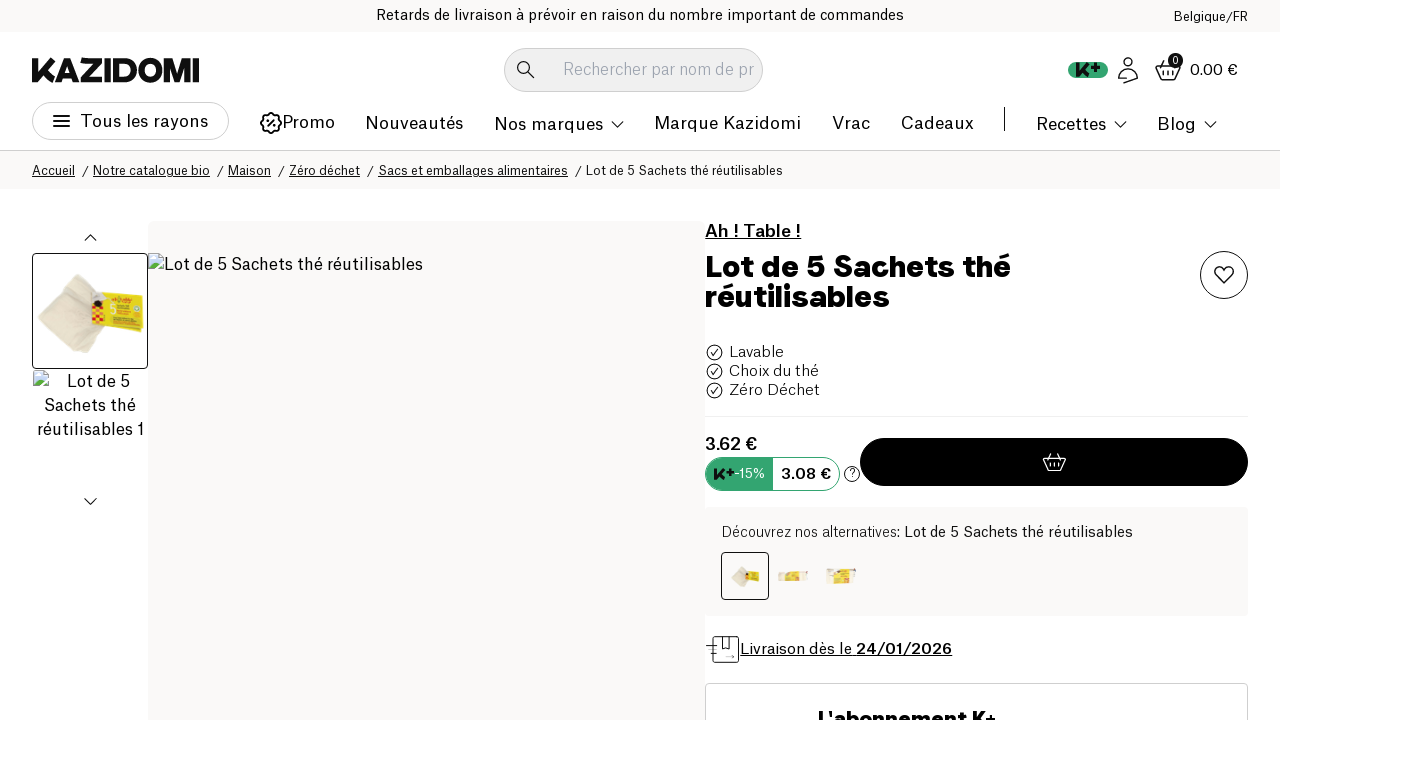

--- FILE ---
content_type: application/javascript; charset=UTF-8
request_url: https://www.kazidomi.com/_next/static/js/7885.4496ba01.js
body_size: 8504
content:
(self.webpackChunk_N_E=self.webpackChunk_N_E||[]).push([[7885],{554:(e,t,n)=>{"use strict";n.d(t,{default:()=>s});var r=n(95155);n(12115);var a=n(65436);let l=n(95846).default,s=({categories:e,megamenu:t,banners:n})=>(0,r.jsx)("div",{className:"flex-1 relative header:hidden",children:(0,r.jsx)("div",{className:"bg-grey-taupe pt-4 relative transition duration-300",children:(0,r.jsxs)("div",{className:"max-w-[1800px] mx-auto px-8",children:[(0,r.jsx)(a.Ay,{}),(0,r.jsx)(l,{categories:e,banners:n,megamenu:t})]})})})},13100:(e,t,n)=>{var r=n(8515),a=n(17650),l=n(81581);e.exports=function(e){return"string"==typeof e||!a(e)&&l(e)&&"[object String]"==r(e)}},19613:(e,t,n)=>{"use strict";n.d(t,{default:()=>g});var r=n(95155);n(12115);var a=n(15125),l=n(57523),s=n(698),i=n(50003),o=n(61665),u=n(74903),c=n(87270),d=n(4757),p=n(35859),m=n(72733),f=n(48178),x=n(25940);let h=({})=>{let e=(0,x.useGlobalStore)(e=>e.categories),t=(0,x.useGlobalStore)(e=>e.megamenu),n=(0,x.useGlobalStore)(e=>e.categories),h=(0,x.useGlobalStore)(e=>e.customMegaMenuLinks),g=(0,o.useTranslations)(),{width:v}=(0,u.lW)(),{isGuest:b}=(0,d.Jd)(),y=(0,o.useLocale)();return(0,r.jsx)("div",{className:"bg-white hidden header:block",children:(0,r.jsxs)("div",{className:"container overflow-visible flex py-[12px] justify-between gap-spacing-1 product-page:flex-wrap",children:[(0,r.jsxs)("div",{className:"flex items-center gap-spacing-2 w-auto xs:gap-spacing-1",children:[(0,r.jsx)(c.Mu,{megamenu:t,categories:e,banners:n,links:h}),(0,r.jsx)("div",{className:"flex items-center flex-shrink-0 mr-spacing-1",children:(0,r.jsx)(i.A,{href:b()?m.Ay.home(y):m.Ay.shopping(y),title:g("nav.homepage"),children:(0,r.jsx)("img",{src:(0,f.yY)("/icons/logo.svg","mxw_88"),alt:"Kazidomi",width:88,height:13,className:"w-[88px]",loading:"eager"})})})]}),(0,r.jsx)("div",{className:"product-page:order-3 w-full max-w-full min-product-page:max-w-[480px] min-product-page:flex-1 product-page:shrink-0",children:(0,r.jsx)(MobileSearchBar,{})}),(0,r.jsxs)("div",{className:"justify-end flex items-center gap-spacing-2 xs:gap-spacing-1",children:[(0,r.jsx)(s.default,{posX:"center",posY:"bottom"}),b()?null:(0,r.jsx)(p.A,{}),(0,r.jsx)(l.A,{}),(0,r.jsx)(a.A,{})]})]})})},g=({categories:e,megamenu:t,banners:n})=>(0,r.jsx)(h,{banners:n,megamenu:t,categories:e})},28470:(e,t,n)=>{"use strict";n.d(t,{default:()=>g});var r=n(95155),a=n(97810),l=n.n(a),s=n(12115),i=n(73321),o=n(61665),u=n(74903),c=n(99026),d=n(92290),p=n(4757),m=n(72733),f=n(50003),x=n(48178),h=n(1283);let g=({withSearch:e})=>{let t,n,{push:a}=(0,i.useRouter)(),g=(0,i.usePathname)(),{width:v}=(0,u.lW)(),b=(0,o.useTranslations)(),y=(0,o.useLocale)(),{fetchCart:j}=(0,p._$)(e=>({loading:e.loading,cart:e.cart,fetchCart:e.fetchCart})),{stock:w,fetchStock:k}=(0,d.Ke)(e=>({stock:e.stock,fetchStock:e.fetchStock}),c.x);return(0,s.useEffect)(()=>{document.body.classList.remove("overflow-hidden"),l()(w)&&k(),j(y)},[]),(0,r.jsx)("header",{className:"checkout-header-root py-spacing-5 bg-white lg:py-spacing-2 border-b-[.5px] border-grey-light ",children:(0,r.jsxs)("div",{className:"container overflow-visible flex items-center justify-center relative sm:flex-wrap sm:gap-spacing-2",children:[(t=b("links.back-to-cart"),n=m.Ay.commande(y),[m.Ay.commande(y),m.Ay.take_membership(y)].includes(g)?(t=b("links.back-to-shop"),n=m.Ay.catalogue(y)):g===m.Ay.membership_offboarding(y)&&(t=b("links.back-to-account"),n=m.Ay.my_account(y)),(0,r.jsxs)("button",{className:"sm:absolute sm:left-5 sm:top-1 flex items-center text-cta-regular gap-2",onClick:()=>a(n),children:[(0,r.jsx)("img",{src:(0,x.yY)("/icons/backlink-arrow.svg","mxw_20"),alt:"back",width:20,height:13,loading:"lazy"}),(0,r.jsx)("span",{className:"hidden min-md:flex",children:t})]})),(0,r.jsx)("div",{className:"logo mx-auto",children:(0,r.jsx)(f.A,{href:m.Ay.home(y),title:"buttons.shop-now",children:(0,r.jsx)("img",{src:(0,x.yY)("/icons/logo.svg","mxw_130"),alt:"Kazidomi",width:130,height:20,loading:"eager"})})}),e?(0,r.jsx)(h.A,{}):null]})})}},38336:e=>{var t="\ud800-\udfff",n="[\\u0300-\\u036f\\ufe20-\\ufe2f\\u20d0-\\u20ff]",r="\ud83c[\udffb-\udfff]",a="[^"+t+"]",l="(?:\ud83c[\udde6-\uddff]){2}",s="[\ud800-\udbff][\udc00-\udfff]",i="(?:"+n+"|"+r+")?",o="[\\ufe0e\\ufe0f]?",u="(?:\\u200d(?:"+[a,l,s].join("|")+")"+o+i+")*",c=RegExp(r+"(?="+r+")|"+("(?:"+[a+n+"?",n,l,s,"["+t+"]"].join("|"))+")"+(o+i+u),"g");e.exports=function(e){for(var t=c.lastIndex=0;c.test(e);)++t;return t}},39056:(e,t,n)=>{e.exports=n(5354)("length")},45118:(e,t,n)=>{"use strict";let r,a;n.d(t,{E:()=>D});var l=n(12115),s=n(84465),i=n(82728),o=n(14695),u=n(41704),c=n(25858),d=n(15283),p=n(27579),m=n(50345),f=n(22487),x=n(36667),h=((r=h||{})[r.Open=0]="Open",r[r.Closed=1]="Closed",r),g=((a=g||{})[a.ToggleDisclosure=0]="ToggleDisclosure",a[a.CloseDisclosure=1]="CloseDisclosure",a[a.SetButtonId=2]="SetButtonId",a[a.SetPanelId=3]="SetPanelId",a[a.LinkPanel=4]="LinkPanel",a[a.UnlinkPanel=5]="UnlinkPanel",a);let v={0:e=>({...e,disclosureState:(0,s.Y)(e.disclosureState,{0:1,1:0})}),1:e=>1===e.disclosureState?e:{...e,disclosureState:1},4:e=>!0===e.linkedPanel?e:{...e,linkedPanel:!0},5:e=>!1===e.linkedPanel?e:{...e,linkedPanel:!1},2:(e,t)=>e.buttonId===t.buttonId?e:{...e,buttonId:t.buttonId},3:(e,t)=>e.panelId===t.panelId?e:{...e,panelId:t.panelId}},b=(0,l.createContext)(null);function y(e){let t=(0,l.useContext)(b);if(null===t){let t=Error(`<${e} /> is missing a parent <Disclosure /> component.`);throw Error.captureStackTrace&&Error.captureStackTrace(t,y),t}return t}b.displayName="DisclosureContext";let j=(0,l.createContext)(null);j.displayName="DisclosureAPIContext";let w=(0,l.createContext)(null);function k(e,t){return(0,s.Y)(t.type,v,e,t)}w.displayName="DisclosurePanelContext";let N=l.Fragment,I=(0,i.FX)(function(e,t){let{defaultOpen:n=!1,...r}=e,a=(0,l.useRef)(null),u=(0,o.P)(t,(0,o.a)(e=>{a.current=e},void 0===e.as||e.as===l.Fragment)),c=(0,l.useRef)(null),d=(0,l.useRef)(null),m=(0,l.useReducer)(k,{disclosureState:+!n,linkedPanel:!1,buttonRef:d,panelRef:c,buttonId:null,panelId:null}),[{disclosureState:h,buttonId:g},v]=m,y=(0,x._)(e=>{v({type:1});let t=(0,f.T)(a);if(!t||!g)return;let n=e?e instanceof HTMLElement?e:e.current instanceof HTMLElement?e.current:t.getElementById(g):t.getElementById(g);null==n||n.focus()}),w=(0,l.useMemo)(()=>({close:y}),[y]),I=(0,l.useMemo)(()=>({open:0===h,close:y}),[h,y]);return l.createElement(b.Provider,{value:m},l.createElement(j.Provider,{value:w},l.createElement(p.El,{value:(0,s.Y)(h,{0:p.Uw.Open,1:p.Uw.Closed})},(0,i.XX)({ourProps:{ref:u},theirProps:r,slot:I,defaultTag:N,name:"Disclosure"}))))}),S=(0,i.FX)(function(e,t){let n=(0,u.B)(),{id:r=`headlessui-disclosure-button-${n}`,...a}=e,[s,p]=y("Disclosure.Button"),f=(0,l.useContext)(w),h=null!==f&&f===s.panelId,g=(0,l.useRef)(null),v=(0,o.P)(g,t,h?null:s.buttonRef);(0,l.useEffect)(()=>{if(!h)return p({type:2,buttonId:r}),()=>{p({type:2,buttonId:null})}},[r,p,h]);let b=(0,x._)(e=>{var t;if(h){if(1===s.disclosureState)return;switch(e.key){case c.D.Space:case c.D.Enter:e.preventDefault(),e.stopPropagation(),p({type:0}),null==(t=s.buttonRef.current)||t.focus()}}else switch(e.key){case c.D.Space:case c.D.Enter:e.preventDefault(),e.stopPropagation(),p({type:0})}}),j=(0,x._)(e=>{e.key===c.D.Space&&e.preventDefault()}),k=(0,x._)(t=>{var n;(0,d.l)(t.currentTarget)||e.disabled||(h?(p({type:0}),null==(n=s.buttonRef.current)||n.focus()):p({type:0}))}),N=(0,l.useMemo)(()=>({open:0===s.disclosureState}),[s]),I=(0,m.c)(e,g),S=h?{ref:v,type:I,onKeyDown:b,onClick:k}:{ref:v,id:r,type:I,"aria-expanded":e.disabled?void 0:0===s.disclosureState,"aria-controls":s.linkedPanel?s.panelId:void 0,onKeyDown:b,onKeyUp:j,onClick:k};return(0,i.XX)({ourProps:S,theirProps:a,slot:N,defaultTag:"button",name:"Disclosure.Button"})}),P=i.O5.RenderStrategy|i.O5.Static,D=Object.assign(I,{Button:S,Panel:(0,i.FX)(function(e,t){let n=(0,u.B)(),{id:r=`headlessui-disclosure-panel-${n}`,...a}=e,[s,c]=y("Disclosure.Panel"),{close:d}=function e(t){let n=(0,l.useContext)(j);if(null===n){let n=Error(`<${t} /> is missing a parent <Disclosure /> component.`);throw Error.captureStackTrace&&Error.captureStackTrace(n,e),n}return n}("Disclosure.Panel"),m=(0,o.P)(t,s.panelRef,e=>{c({type:e?4:5})});(0,l.useEffect)(()=>(c({type:3,panelId:r}),()=>{c({type:3,panelId:null})}),[r,c]);let f=(0,p.O_)(),x=null!==f?f===p.Uw.Open:0===s.disclosureState,h=(0,l.useMemo)(()=>({open:0===s.disclosureState,close:d}),[s,d]);return l.createElement(w.Provider,{value:s.panelId},(0,i.XX)({ourProps:{ref:m,id:r},theirProps:a,slot:h,defaultTag:"div",features:P,visible:x,name:"Disclosure.Panel"}))})})},45404:(e,t,n)=>{var r=n(35891),a=n(37462),l=n(24973),s=n(13100),i=n(88570);e.exports=function(e){if(null==e)return 0;if(l(e))return s(e)?i(e):e.length;var t=a(e);return"[object Map]"==t||"[object Set]"==t?e.size:r(e).length}},48441:(e,t,n)=>{"use strict";let r,a,l;n.d(t,{W:()=>B});var s=n(12115),i=n(84465),o=n(82728),u=n(21919),c=n(3976),d=n(35409),p=n(14695),m=n(41704),f=n(25858),x=n(4612),h=n(15283),g=n(98044),v=n(77853),b=n(22487),y=n(27579),j=n(50345),w=n(53264),k=n(36667),N=n(8417),I=((r=I||{})[r.Open=0]="Open",r[r.Closed=1]="Closed",r),S=((a=S||{})[a.Pointer=0]="Pointer",a[a.Other=1]="Other",a),P=((l=P||{})[l.OpenMenu=0]="OpenMenu",l[l.CloseMenu=1]="CloseMenu",l[l.GoToItem=2]="GoToItem",l[l.Search=3]="Search",l[l.ClearSearch=4]="ClearSearch",l[l.RegisterItem=5]="RegisterItem",l[l.UnregisterItem=6]="UnregisterItem",l);function D(e,t=e=>e){let n=null!==e.activeItemIndex?e.items[e.activeItemIndex]:null,r=(0,g.wl)(t(e.items.slice()),e=>e.dataRef.current.domRef.current),a=n?r.indexOf(n):null;return -1===a&&(a=null),{items:r,activeItemIndex:a}}let R={1:e=>1===e.menuState?e:{...e,activeItemIndex:null,menuState:1},0:e=>0===e.menuState?e:{...e,menuState:0},2:(e,t)=>{var n;let r=D(e),a=(0,x.X)(t,{resolveItems:()=>r.items,resolveActiveIndex:()=>r.activeItemIndex,resolveId:e=>e.id,resolveDisabled:e=>e.dataRef.current.disabled});return{...e,...r,searchQuery:"",activeItemIndex:a,activationTrigger:null!=(n=t.trigger)?n:1}},3:(e,t)=>{let n=+(""===e.searchQuery),r=e.searchQuery+t.value.toLowerCase(),a=(null!==e.activeItemIndex?e.items.slice(e.activeItemIndex+n).concat(e.items.slice(0,e.activeItemIndex+n)):e.items).find(e=>{var t;return(null==(t=e.dataRef.current.textValue)?void 0:t.startsWith(r))&&!e.dataRef.current.disabled}),l=a?e.items.indexOf(a):-1;return -1===l||l===e.activeItemIndex?{...e,searchQuery:r}:{...e,searchQuery:r,activeItemIndex:l,activationTrigger:1}},4:e=>""===e.searchQuery?e:{...e,searchQuery:"",searchActiveItemIndex:null},5:(e,t)=>{let n=D(e,e=>[...e,{id:t.id,dataRef:t.dataRef}]);return{...e,...n}},6:(e,t)=>{let n=D(e,e=>{let n=e.findIndex(e=>e.id===t.id);return -1!==n&&e.splice(n,1),e});return{...e,...n,activationTrigger:1}}},E=(0,s.createContext)(null);function C(e){let t=(0,s.useContext)(E);if(null===t){let t=Error(`<${e} /> is missing a parent <Menu /> component.`);throw Error.captureStackTrace&&Error.captureStackTrace(t,C),t}return t}function M(e,t){return(0,i.Y)(t.type,R,e,t)}E.displayName="MenuContext";let _=s.Fragment,O=(0,o.FX)(function(e,t){let n=(0,s.useReducer)(M,{menuState:1,buttonRef:(0,s.createRef)(),itemsRef:(0,s.createRef)(),items:[],searchQuery:"",activeItemIndex:null,activationTrigger:1}),[{menuState:r,itemsRef:a,buttonRef:l},u]=n,c=(0,p.P)(t);(0,v.j)([l,a],(e,t)=>{var n;u({type:1}),(0,g.Bm)(t,g.MZ.Loose)||(e.preventDefault(),null==(n=l.current)||n.focus())},0===r);let d=(0,k._)(()=>{u({type:1})}),m=(0,s.useMemo)(()=>({open:0===r,close:d}),[r,d]);return s.createElement(E.Provider,{value:n},s.createElement(y.El,{value:(0,i.Y)(r,{0:y.Uw.Open,1:y.Uw.Closed})},(0,o.XX)({ourProps:{ref:c},theirProps:e,slot:m,defaultTag:_,name:"Menu"})))}),T=(0,o.FX)(function(e,t){var n;let r=(0,m.B)(),{id:a=`headlessui-menu-button-${r}`,...l}=e,[i,u]=C("Menu.Button"),d=(0,p.P)(i.buttonRef,t),g=(0,c.L)(),v=(0,k._)(e=>{switch(e.key){case f.D.Space:case f.D.Enter:case f.D.ArrowDown:e.preventDefault(),e.stopPropagation(),u({type:0}),g.nextFrame(()=>u({type:2,focus:x.B.First}));break;case f.D.ArrowUp:e.preventDefault(),e.stopPropagation(),u({type:0}),g.nextFrame(()=>u({type:2,focus:x.B.Last}))}}),b=(0,k._)(e=>{e.key===f.D.Space&&e.preventDefault()}),y=(0,k._)(t=>{if((0,h.l)(t.currentTarget))return t.preventDefault();e.disabled||(0===i.menuState?(u({type:1}),g.nextFrame(()=>{var e;return null==(e=i.buttonRef.current)?void 0:e.focus({preventScroll:!0})})):(t.preventDefault(),u({type:0})))}),w=(0,s.useMemo)(()=>({open:0===i.menuState}),[i]),N={ref:d,id:a,type:(0,j.c)(e,i.buttonRef),"aria-haspopup":"menu","aria-controls":null==(n=i.itemsRef.current)?void 0:n.id,"aria-expanded":e.disabled?void 0:0===i.menuState,onKeyDown:v,onKeyUp:b,onClick:y};return(0,o.XX)({ourProps:N,theirProps:l,slot:w,defaultTag:"button",name:"Menu.Button"})}),A=o.O5.RenderStrategy|o.O5.Static,$=(0,o.FX)(function(e,t){var n,r;let a=(0,m.B)(),{id:l=`headlessui-menu-items-${a}`,...i}=e,[h,v]=C("Menu.Items"),j=(0,p.P)(h.itemsRef,t),N=(0,w.g)(h.itemsRef),I=(0,c.L)(),S=(0,y.O_)(),P=null!==S?S===y.Uw.Open:0===h.menuState;(0,s.useEffect)(()=>{let e=h.itemsRef.current;e&&0===h.menuState&&e!==(null==N?void 0:N.activeElement)&&e.focus({preventScroll:!0})},[h.menuState,h.itemsRef,N]),function({container:e,accept:t,walk:n,enabled:r=!0}){let a=(0,s.useRef)(t),l=(0,s.useRef)(n);(0,s.useEffect)(()=>{a.current=t,l.current=n},[t,n]),(0,d.s)(()=>{if(!e||!r)return;let t=(0,b.T)(e);if(!t)return;let n=a.current,s=l.current,i=Object.assign(e=>n(e),{acceptNode:n}),o=t.createTreeWalker(e,NodeFilter.SHOW_ELEMENT,i,!1);for(;o.nextNode();)s(o.currentNode)},[e,r,a,l])}({container:h.itemsRef.current,enabled:0===h.menuState,accept:e=>"menuitem"===e.getAttribute("role")?NodeFilter.FILTER_REJECT:e.hasAttribute("role")?NodeFilter.FILTER_SKIP:NodeFilter.FILTER_ACCEPT,walk(e){e.setAttribute("role","none")}});let D=(0,k._)(e=>{var t,n;switch(I.dispose(),e.key){case f.D.Space:if(""!==h.searchQuery)return e.preventDefault(),e.stopPropagation(),v({type:3,value:e.key});case f.D.Enter:if(e.preventDefault(),e.stopPropagation(),v({type:1}),null!==h.activeItemIndex){let{dataRef:e}=h.items[h.activeItemIndex];null==(n=null==(t=e.current)?void 0:t.domRef.current)||n.click()}(0,g.Fh)(h.buttonRef.current);break;case f.D.ArrowDown:return e.preventDefault(),e.stopPropagation(),v({type:2,focus:x.B.Next});case f.D.ArrowUp:return e.preventDefault(),e.stopPropagation(),v({type:2,focus:x.B.Previous});case f.D.Home:case f.D.PageUp:return e.preventDefault(),e.stopPropagation(),v({type:2,focus:x.B.First});case f.D.End:case f.D.PageDown:return e.preventDefault(),e.stopPropagation(),v({type:2,focus:x.B.Last});case f.D.Escape:e.preventDefault(),e.stopPropagation(),v({type:1}),(0,u.e)().nextFrame(()=>{var e;return null==(e=h.buttonRef.current)?void 0:e.focus({preventScroll:!0})});break;case f.D.Tab:e.preventDefault(),e.stopPropagation(),v({type:1}),(0,u.e)().nextFrame(()=>{(0,g.p9)(h.buttonRef.current,e.shiftKey?g.BD.Previous:g.BD.Next)});break;default:1===e.key.length&&(v({type:3,value:e.key}),I.setTimeout(()=>v({type:4}),350))}}),R=(0,k._)(e=>{e.key===f.D.Space&&e.preventDefault()}),E=(0,s.useMemo)(()=>({open:0===h.menuState}),[h]),M={"aria-activedescendant":null===h.activeItemIndex||null==(n=h.items[h.activeItemIndex])?void 0:n.id,"aria-labelledby":null==(r=h.buttonRef.current)?void 0:r.id,id:l,onKeyDown:D,onKeyUp:R,role:"menu",tabIndex:0,ref:j};return(0,o.XX)({ourProps:M,theirProps:i,slot:E,defaultTag:"div",features:A,visible:P,name:"Menu.Items"})}),F=s.Fragment,B=Object.assign(O,{Button:T,Items:$,Item:(0,o.FX)(function(e,t){let n=(0,m.B)(),{id:r=`headlessui-menu-item-${n}`,disabled:a=!1,...l}=e,[i,c]=C("Menu.Item"),f=null!==i.activeItemIndex&&i.items[i.activeItemIndex].id===r,h=(0,s.useRef)(null),v=(0,p.P)(t,h);(0,d.s)(()=>{if(0!==i.menuState||!f||0===i.activationTrigger)return;let e=(0,u.e)();return e.requestAnimationFrame(()=>{var e,t;null==(t=null==(e=h.current)?void 0:e.scrollIntoView)||t.call(e,{block:"nearest"})}),e.dispose},[h,f,i.menuState,i.activationTrigger,i.activeItemIndex]);let b=(0,s.useRef)({disabled:a,domRef:h});(0,d.s)(()=>{b.current.disabled=a},[b,a]),(0,d.s)(()=>{var e,t;b.current.textValue=null==(t=null==(e=h.current)?void 0:e.textContent)?void 0:t.toLowerCase()},[b,h]),(0,d.s)(()=>(c({type:5,id:r,dataRef:b}),()=>c({type:6,id:r})),[b,r]);let y=(0,k._)(()=>{c({type:1})}),j=(0,k._)(e=>{if(a)return e.preventDefault();c({type:1}),(0,g.Fh)(i.buttonRef.current)}),w=(0,k._)(()=>{if(a)return c({type:2,focus:x.B.Nothing});c({type:2,focus:x.B.Specific,id:r})}),I=(0,N.J)(),S=(0,k._)(e=>I.update(e)),P=(0,k._)(e=>{!I.wasMoved(e)||a||f||c({type:2,focus:x.B.Specific,id:r,trigger:0})}),D=(0,k._)(e=>{I.wasMoved(e)&&!a&&f&&c({type:2,focus:x.B.Nothing})}),R=(0,s.useMemo)(()=>({active:f,disabled:a,close:y}),[f,a,y]);return(0,o.XX)({ourProps:{id:r,ref:v,role:"menuitem",tabIndex:!0===a?void 0:-1,"aria-disabled":!0===a||void 0,disabled:void 0,onClick:j,onFocus:w,onPointerEnter:S,onMouseEnter:S,onPointerMove:P,onMouseMove:P,onPointerLeave:D,onMouseLeave:D},theirProps:l,slot:R,defaultTag:F,name:"Menu.Item"})})})},81729:(e,t,n)=>{"use strict";n.d(t,{default:()=>m});var r=n(95155),a=n(12115),l=n(74903),s=n(4757),i=n(92290),o=n(99783),u=n(98500),c=n.n(u),d=n(25940),p=n(698);let m=()=>{let{color:e,message:t,linkMessage:n,messageForMember:u,linkMessageForMember:m,deliveryDate:f}=(0,d.useGlobalStore)(e=>e.headerMessages),x=(0,i.$3)(e=>e.loading),h=(0,a.useRef)(null),g=(0,a.useRef)(null),{width:v}=(0,l.lW)(),{isMember:b}=(0,s.Jd)(),y=b()?u:t,j=b()?m:n;return(0,a.useEffect)(()=>{h.current&&g.current&&(()=>{if(h.current.scrollWidth<g.current.scrollWidth){let e=g.current.clientWidth-h.current.clientWidth;g.current.style.setProperty("--scrollWidth",`${e}px`),g.current.parentNode.classList.add("scrolling")}else g.current.parentNode.classList.remove("scrolling")})()},[v,x]),(0,r.jsx)("div",{style:{backgroundColor:e||"#FAF9F8"},children:(0,r.jsxs)("div",{className:"container min-md:overflow-visible max-w-[1800px] min-md:grid grid-cols-[1fr_4fr_1fr] gap-2",children:[(0,r.jsx)("div",{}),(0,r.jsx)("div",{className:"min-md:overflow-hidden",ref:h,children:(0,r.jsx)(c(),{href:j,title:y,className:"announcement block relative hover:underline ",children:(0,r.jsx)("div",{className:"announcement__wrapper w-full flex items-center justify-center h-spacing-4",children:(0,r.jsx)("span",{className:"announcement__text text-[14px] leading-none whitespace-nowrap",ref:g,children:f?(0,r.jsx)(o.LX,{}):y})})})}),(0,r.jsx)("div",{className:"hidden min-md:flex justify-end items-center",children:(0,r.jsx)(p.default,{posX:"left"})})]})})}},88570:(e,t,n)=>{var r=n(39056),a=n(26461),l=n(38336);e.exports=function(e){return a(e)?l(e):r(e)}},95846:(e,t,n)=>{"use strict";let r;n.d(t,{default:()=>N});var a=n(95155),l=n(12115),s=n(74903);let i=(0,l.forwardRef)(({children:e},t)=>(0,a.jsx)("div",{ref:t,className:"w-full left-0 max-w-[1800px] bg-white shadow-xl flex absolute top-full overflow-hidden max-h-[calc(100vh-160px)] z-10",children:e}));i.displayName="MegaMenu";var o=n(48178);let u=({id:e,title:t,onClick:n,isOpen:r})=>(0,a.jsxs)("button",{id:e,onClick:n,className:`flex items-center border-b-3 h-full pb-3.25 relative transition duration-200 hover:underline text-body-17 ${r?"border-charcoal":"border-transparent"}`,children:[(0,a.jsx)("span",{children:t}),r?(0,a.jsx)("img",{className:"ml-2",src:(0,o.yY)("/icons/arrow-up-dropdown.svg","mxw_13"),alt:"Open",width:13,height:7,loading:"lazy"}):(0,a.jsx)("img",{className:"ml-2",src:(0,o.yY)("/icons/arrow-down-dropdown.svg","mxw_13"),alt:"Open",width:13,height:7,loading:"lazy"})]});u.displayName="DropdownLink";var c=n(97810),d=n.n(c),p=n(90488),m=n(50003),f=n(61665);let x=({links:e,width:t,activeCategory:n,handleHover:l,category:s})=>{let{categories:i,title:o,level:u,path:c,id:d}=s,p=(0,f.useTranslations)();return(0,a.jsxs)("div",{className:`top-0 h-[100%] pl-[30px] absolute ${(e=>{switch(e){case 1:return"left-[25%] w-[calc(25%+30px)]";case 2:return"left-full w-[calc(200%-88px)]";default:return}})(u)} ${n&&n.includes(d)?"block":"hidden"}`,children:[(0,a.jsx)("span",{className:"font-medium text-body-15 mb-[20px] block",children:o}),(0,a.jsxs)("ul",{className:"max-h-[calc(100%-80px)] pr-[10px] grid overflow-y-auto",children:[i.filter(e=>e.hasProducts).map(s=>{let i=`${s.title} ${s.bio?p("product.bio"):""}`;return(0,a.jsxs)("li",{children:[(0,a.jsx)(m.A,{onMouseOver:()=>l(s.id,s.level),onMouseOut:()=>clearTimeout(r),className:`rounded-[8px] inline-flex p-[10px] w-full ease-in duration-300 hover:bg-grey-taupe text-body-17 ${n.includes(s.id)&&"bg-grey-taupe"}`,href:s.path,title:i,children:i}),s.hasOwnProperty("categories")&&s.level<3&&(0,a.jsx)(x,{links:e,width:t,handleHover:l,activeCategory:n,category:s})]},s.title)}),e.filter(e=>e.category_id===s.id).map(e=>(0,a.jsx)("li",{children:(0,a.jsx)(m.A,{onMouseOver:()=>l(0,0),href:e.link,className:"rounded-[8px] gap-[12px] items-center inline-flex p-[10px] w-full ease-in duration-300 hover:bg-grey-taupe",title:e.title,children:(0,a.jsx)("span",{className:"text-body-17",children:e.title})})},"category-mm-links-"+e.id))]}),(0,a.jsx)("div",{className:"mt-[20px] pr-spacing-4 pl-[10px]",children:(0,a.jsx)(m.A,{href:c,className:"tertiary-btn",children:p("mega-menu.view-all-products")})})]})},h=({categories:e,isOpen:t,banners:n,links:s,activeCategory:i,setActiveCategory:o,closeMenu:u})=>{let c=(0,f.useTranslations)(),h=0===i.length?2388:i[0],g=(e,t)=>{if(!e)return void o([]);if(!i.includes(e)){if(1===t)o([e]);else if(2===t){let t=[...i];t.length=1,o([...t,e])}}},v=(e,t)=>{i.length>0?r=setTimeout(()=>{g(e,t)},500):g(e,t)},b=(0,l.useMemo)(()=>n.filter(e=>h===Number(e.category?.idSymfony))[0],[n,h]),y=(0,l.useMemo)(()=>s.filter(e=>null===e.category_id),[s]);return(0,a.jsxs)("div",{className:`browse-shop ${t?"flex":"hidden"} w-full`,children:[(0,a.jsx)("div",{className:"py-spacing-5 px-spacing-5 pr-0 w-[73%]",children:(0,a.jsx)("div",{className:"h-[100%] relative",children:(0,a.jsxs)("div",{className:"w-[25%] h-[100%]",children:[(0,a.jsx)("span",{className:"font-medium text-body-15 mb-[20px] block",children:c("nav.browse_shop")}),(0,a.jsxs)("ul",{className:"max-h-[calc(100%-38px)] pr-[10px] grid overflow-y-auto",children:[e.map(e=>{let t=`${e.title} ${e.bio?c("product.bio"):""}`;return(0,a.jsxs)("li",{children:[(0,a.jsx)(m.A,{onMouseOver:()=>v(e.id,e.level),onMouseOut:()=>clearTimeout(r),className:`rounded-[8px] gap-[12px] items-center inline-flex p-[10px] w-full ease-in duration-300 hover:bg-grey-taupe ${i.includes(e.id)&&"bg-grey-taupe"}`,href:e.path,title:t,children:(0,a.jsx)("span",{className:"text-body-17",children:t})}),e.hasOwnProperty("categories")&&(0,a.jsx)(x,{handleHover:v,links:s,activeCategory:i,category:e})]},"category-mm-"+e.title)}),y.map(e=>(0,a.jsx)("li",{children:(0,a.jsx)(m.A,{onMouseOver:()=>v(),href:e.link,className:"rounded-[8px] gap-[12px] items-center inline-flex p-[10px] w-full ease-in duration-300 hover:bg-grey-taupe",title:e.title,children:(0,a.jsx)("span",{className:"text-body-17",children:e.title})})},"category-mm-links-"+e.id))]})]})})}),(0,a.jsx)("div",{className:"w-[27%] py-spacing-5 px-spacing-4 bg-grey7",children:(0,a.jsx)("div",{className:"h-full",children:d()(b)?null:(0,a.jsxs)(a.Fragment,{children:[(0,a.jsx)("span",{className:"font-medium text-body-15",children:c("nav.highlight")}),(0,a.jsx)("div",{className:"flex-col spacing-[30px] mt-spacing-4 h-full max-h-[calc(100%-50px)] gap-spacing-4 overflow-y-auto flex",children:b.banners.map(e=>(0,a.jsx)(p.A,{image:e.image,text:e.text,url:e.link,classes:"flex h-[70%]"},e.text))})]})})})]})};h.displayName="BrowseShopContent";let g=({data:e,isOpen:t})=>{let{label:n,links:r,banners:l}=e;return(0,a.jsxs)("div",{style:{display:t?"flex":"none"},className:"w-full",children:[(0,a.jsx)("div",{className:"py-spacing-5 px-spacing-5 w-[30%]",children:(0,a.jsx)("div",{className:"wrapper",children:(0,a.jsxs)("div",{className:"h-[100%]",children:[(0,a.jsx)("span",{className:"font-medium text-body-15 mb-[20px] block",children:n}),(0,a.jsx)("ul",{className:"max-h-[calc(100%-38px)] pr-[10px] grid overflow-y-auto",children:r?.map((e,t)=>{if(d()(e)||!e.label)return null;let n=e.label&&"string"==typeof e?.label?e?.label:e.label.data.attributes.title;return(0,a.jsx)("li",{children:(0,a.jsx)(m.A,{className:`block rounded-lg py-[10px] text-body-17 arrow-hover after:right-[10px] ${e?.highlight?"underline":""}`,href:e.url,title:n,children:n})},`megamenu-content-${e.title}-${t}`)})})]})})}),(0,a.jsx)("div",{className:"w-[70%] p-spacing-5 bg-grey7",children:(0,a.jsxs)("div",{children:[(0,a.jsx)("span",{className:"font-medium text-body-15",children:l?.header}),(0,a.jsx)("ul",{className:"mt-spacing-4 grid gap-spacing-4 grid-cols-3",children:l&&!d()(l.banners)&&l.banners.map((e,t)=>(0,a.jsx)("li",{children:(0,a.jsx)(p.A,{text:e.text,image:e.image,url:e.link.url})},`megamenu-banners-${t}-${e.text}`))})]})})]})};var v=n(73321),b=n(25940);let y="NONE",j="BROWSE_SHOP",w="RECIPES",k="BLOG",N=({})=>{let e=(0,b.useGlobalStore)(e=>e.categories),t=(0,b.useGlobalStore)(e=>e.megamenu),n=(0,b.useGlobalStore)(e=>e.banners),r=(0,b.useGlobalStore)(e=>e.customMegaMenuLinks),c=(0,f.useTranslations)(),p=(0,l.useRef)(null),[x,N]=l.useState(y),[I,S]=(0,l.useState)([]),P="bg-charcoal rounded-full block h-0.5 w-[17px]",D=(0,v.usePathname)(),R=(0,l.useMemo)(()=>t?.["menu-header-left"]?.filter(e=>"section"===e.type)||[],[t]),E=(0,l.useCallback)((e,t,n,r)=>"section"===e.type?(0,a.jsx)("li",{children:(0,a.jsx)(u,{id:e.label,isOpen:r===e.label,title:e.label,onClick:()=>n(e.label)})},`${t}-${e.label}-main-nav`):e.highlight?(0,a.jsx)("li",{children:(0,a.jsxs)(m.A,{href:e.url,title:e.label,className:"text-body-17 flex gap-spacing-1 hover:underline",children:[(0,a.jsx)("img",{src:(0,o.yY)("/icons/discount.svg","mxw_20"),width:22,height:20,loading:"eager",alt:"offer"}),e.label]})},`main-nav-${e.label}-highlight`):(0,a.jsx)("li",{children:(0,a.jsx)(m.A,{href:e.url,className:"text-body-17 hover:underline",title:e.label,children:e.label})},`${e.url}-${e.label}-main-nav-link`),[]),C=e=>{N(t=>t===e?y:e)},M=(0,l.useCallback)(()=>{N(y)},[]),_=(0,l.useCallback)(e=>{!p.current||p.current.contains(e.target)||M()},[M]);(0,s.Wr)(p,_);let O=()=>{S([]),C(j)};return(0,l.useEffect)(()=>{N(y)},[D]),(0,a.jsx)("div",{className:"pt-5 hidden min-header:block",children:(0,a.jsxs)("nav",{className:"block relative",children:[(0,a.jsxs)("ul",{className:"flex justify-between relative",children:[(0,a.jsx)("li",{children:(0,a.jsxs)("button",{id:j,className:"flex relative bg-white rounded-full h-[38px] hover:underline leading-none px-5 transform -translate-y-2.5 transition duration-300 border border-grey-light items-center text-body-17",onClick:O,onKeyDown:e=>{("Enter"===e.key||" "===e.key)&&(e.preventDefault(),O())},"aria-expanded":x===j,"aria-label":c("nav.browse_shop"),children:[(0,a.jsxs)("div",{className:"flex flex-col h-3 justify-between mr-2.5",children:[(0,a.jsx)("div",{className:`${P} ${x===j&&"burgerMenuA-animation"}`}),(0,a.jsx)("div",{className:`${P} ${x===j&&"hidden"}`}),(0,a.jsx)("div",{className:`${P} ${x===j&&"burgerMenuB-animation"}`})]}),(0,a.jsx)("span",{children:c("nav.browse_shop")})]})}),!d()(t["menu-header-left"])&&t["menu-header-left"].map((e,t)=>E(e,t,C,x)),(0,a.jsx)("li",{className:"bg-charcoal block h-6 transform -translate-y-1.25 w-px"}),!d()(t["menu-header-right"])&&t["menu-header-right"][0]?(0,a.jsx)("li",{children:(0,a.jsx)(u,{id:w,isOpen:x===w,title:c("nav.recipe"),onClick:()=>C(w),onKeyDown:e=>{("Enter"===e.key||" "===e.key)&&(e.preventDefault(),C(w))},"aria-expanded":x===w})}):null,t["menu-header-right"][1]?(0,a.jsx)("li",{children:(0,a.jsx)(u,{id:k,isOpen:x===k,title:c("nav.blog"),onClick:()=>C(k),onKeyDown:e=>{("Enter"===e.key||" "===e.key)&&(e.preventDefault(),C(k))},"aria-expanded":x===k})}):null,(0,a.jsx)("li",{})]}),(0,a.jsx)(a.Fragment,{children:(0,a.jsxs)(i,{ref:p,children:[(0,a.jsx)(h,{categories:e,activeCategory:I,setActiveCategory:S,banners:n,links:r,isOpen:x===j,closeMenu:M}),R&&R.map(e=>(0,a.jsx)(g,{data:e,isOpen:x===e.label},e.label)),t["menu-header-right"][0]?(0,a.jsx)(g,{data:t["menu-header-right"][0],isOpen:x===w}):null,t["menu-header-right"][1]?(0,a.jsx)(g,{data:t["menu-header-right"][1],isOpen:x===k}):null]})})]})})}}}]);

--- FILE ---
content_type: image/svg+xml
request_url: https://aicdn.speedsize.com/54b53e1d-47a6-4f42-8122-1c85f7171092/https://www.kazidomi.com/icons/basket-white.svg?speedsize=mxw_64
body_size: 99
content:
<svg width="31" height="24" viewBox="0 0 31 24" fill="none" xmlns="http://www.w3.org/2000/svg">
<path d="M3.09375 7.1333H28.9062C29.777 7.13345 30.3575 8.03261 30 8.82666L23.9961 22.1597C23.8022 22.59 23.3743 22.8667 22.9023 22.8667H9.09766C8.62567 22.8667 8.19779 22.59 8.00391 22.1597L2 8.82666C1.64245 8.0326 2.22296 7.13345 3.09375 7.1333Z" stroke="#FFFFFF" stroke-width="1.6"/>
<path d="M21.3333 13V17" stroke="#FFFFFF" stroke-width="1.6" stroke-linecap="round"/>
<path d="M16 13V17" stroke="#FFFFFF" stroke-width="1.6" stroke-linecap="round"/>
<path d="M10.6667 13V17" stroke="#FFFFFF" stroke-width="1.6" stroke-linecap="round"/>
<line x1="0.8" y1="-0.8" x2="9.47904" y2="-0.8" transform="matrix(0.418977 0.907997 -0.810614 0.585581 19.2188 1)" stroke="#FFFFFF" stroke-width="1.6" stroke-linecap="round" stroke-linejoin="round"/>
<line x1="0.8" y1="-0.8" x2="9.47904" y2="-0.8" transform="matrix(-0.418977 0.907997 0.810614 0.585581 12.0989 1)" stroke="#FFFFFF" stroke-width="1.6" stroke-linecap="round" stroke-linejoin="round"/>
</svg>


--- FILE ---
content_type: application/javascript; charset=UTF-8
request_url: https://www.kazidomi.com/_next/static/js/1387.1901dd3a.js
body_size: 5578
content:
"use strict";(self.webpackChunk_N_E=self.webpackChunk_N_E||[]).push([[1387],{5539:(e,t,n)=>{function r(e,t,n){return Array.prototype.slice.call(e,t,n)}function l(e){return e.bind.apply(e,[null].concat(r(arguments,1)))}function a(e,t){return typeof t===e}n.d(t,{x:()=>Y});var o=Array.isArray;function u(e,t){(o(e)?e:[e]).forEach(t)}l(a,"function"),l(a,"string"),l(a,"undefined");var i=Object.keys,s="splide",c="refresh";function d(e){var t=e?e.event.bus:document.createDocumentFragment(),n=function(){var e=[];function t(e,t,n){u(e,function(e){e&&u(t,function(t){t.split(" ").forEach(function(t){var r=t.split(".");n(e,r[0],r[1])})})})}return{bind:function(n,r,l,a){t(n,r,function(t,n,r){var o="addEventListener"in t,u=o?t.removeEventListener.bind(t,n,l,a):t.removeListener.bind(t,l);o?t.addEventListener(n,l,a):t.addListener(l),e.push([t,n,r,l,u])})},unbind:function(n,r,l){t(n,r,function(t,n,r){e=e.filter(function(e){return e[0]!==t||e[1]!==n||e[2]!==r||!!l&&e[3]!==l||(e[4](),!1)})})},dispatch:function(e,t,n){var r;return"function"==typeof CustomEvent?r=new CustomEvent(t,{bubbles:!0,detail:n}):(r=document.createEvent("CustomEvent")).initCustomEvent(t,!0,!1,n),e.dispatchEvent(r),r},destroy:function(){e.forEach(function(e){e[4]()}),e.length=0}}}();return e&&e.event.on("destroy",n.destroy),function(e){return r(arguments,1).forEach(function(t){!function(e,t,n){if(e){for(var r=i(e),l=0;l<r.length;l++){var a=r[l];if("__proto__"!==a&&!1===t(e[a],a))break}}}(t,function(n,r){e[r]=t[r]})}),e}(n,{bus:t,on:function(e,r){n.bind(t,(o(e)?e:[e]).join(" "),function(e){r.apply(r,o(e.detail)?e.detail:[])})},off:l(n.unbind,t),emit:function(e){n.dispatch(t,e,r(arguments,1))}})}var f=s+"__slide",p=f+"__container";function b(e,t,n){return Array.prototype.slice.call(e,t,n)}function v(e){return e.bind(null,...b(arguments,1))}function m(e,t){return typeof t===e}let g=Array.isArray;v(m,"function");let h=v(m,"string"),y=v(m,"undefined");function P(e){return g(e)?e:[e]}function E(e,t){P(e).forEach(t)}function x(e,t){return e.push(...P(t)),e}function D(e,t,n){e&&E(t,t=>{t&&e.classList[n?"add":"remove"](t)})}function I(e,t){D(e,h(t)?t.split(" "):t,!0)}function T(e,t){E(t,e.appendChild.bind(e))}function S(e,t){let n;return t?(n=e?b(e.children):[],t?n.filter(e=>{var n,r;return n=e,r=t,n instanceof HTMLElement&&(n.msMatchesSelector||n.matches).call(n,r)}):n)[0]:e.firstElementChild}let C=Object.keys;function k(e,t,n){if(e){let r=C(e);r=n?r.reverse():r;for(let n=0;n<r.length;n++){let l=r[n];if("__proto__"!==l&&!1===t(e[l],l))break}}return e}function w(e,t){E(e,e=>{E(t,t=>{e&&e.removeAttribute(t)})})}function $(e,t,n){if(null!==t&&m("object",t))k(t,(t,n)=>{$(e,n,t)});else E(e,e=>{null===n||""===n?w(e,t):e.setAttribute(t,String(n))})}function _(e,t,n){let r=document.createElement(e);return t&&(h(t)?I(r,t):$(r,t)),n&&T(n,r),r}function A(e,t,n){if(y(n))return getComputedStyle(e)[t];null!==n&&(e.style[t]=`${n}`)}function O(e,t){return t?b(e.querySelectorAll(t)):[]}function R(e){return h(e)?e:e?`${e}px`:""}let{min:X,max:B,floor:F,ceil:M,abs:L}=Math,U=`${f}__row`,N=`${f}--col`,j={rows:1,cols:1,dimensions:[],gap:{}};function Y(e,t,n){let{on:r,off:l}=d(e),{Elements:a}=t,o={},u=function(e){function t(){let{rows:t,cols:n,dimensions:r}=e;return g(r)&&r.length?r:[[t,n]]}return{get:function(e){let n=t();return n[X(e,n.length-1)]},getAt:function(e){let n=t(),r,l,a=0;for(let t=0;t<n.length;t++){let o=n[t];if(e<(a+=(r=o[0]||1)*(l=o[1]||1)))break}if(!(r&&l))throw Error("[splide] Invalid dimension");return[r,l]}}}(o),i=function(e,t,n){let{on:r,destroy:l}=d(e),{Components:a,options:o}=e,{resolve:u}=a.Direction,{forEach:i}=a.Slides;function s(e,t){let n=S(e,`.${p}`),r=S(n||e,"img");r&&r.src&&(A(n||e,"background",t?"":`center/cover no-repeat url("${r.src}")`),A(r,"display",t?"":"none"))}function c(e){return O(e,`.${U}`)}function f(e){return O(e,`.${N}`)}function b(e,t){f(e).forEach(e=>{$(e,"tabindex",t?0:null)})}function v(e){b(e.slide,!0)}function m(e){b(e.slide,!1)}return{mount:function(){i(r=>{let{slide:l}=r,[a,o]=n.get(r.isClone?r.slideIndex:r.index);(function(e,n){let{row:r}=t.gap,l=`calc(${100/e}%${r?` - ${R(r)} * ${(e-1)/e}`:""})`;c(n).forEach((e,t,n)=>{A(e,"height",l),A(e,"display","flex"),A(e,"margin",`0 0 ${R(r)} 0`),A(e,"padding",0),t===n.length-1&&A(e,"marginBottom",0)})})(a,l),function(e,n){let{col:r}=t.gap,l=`calc(${100/e}%${r?` - ${R(r)} * ${(e-1)/e}`:""})`;f(n).forEach((e,t,n)=>{A(e,"width",l),t!==n.length-1&&A(e,u("marginRight"),R(r))})}(o,l),f(r.slide).forEach((t,n)=>{var l;t.id=`${r.slide.id}-col${(l=n+1)<10?`0${l}`:`${l}`}`,e.options.cover&&s(t)})}),o.slideFocus&&(r("visible",v),r("hidden",m))},destroy:function(){i(e=>{let{slide:t}=e;b(t,!1),c(t).forEach(e=>{w(e,"style")}),f(t).forEach(e=>{s(e,!0),w(e,"style")})}),l()}}}(e,o,u),v=`${s}--grid`,m=[];function h(){let t,i,s,d,p;P(C(o)).forEach(e=>{delete o[e]}),function(e){b(arguments,1).forEach(t=>{k(t,(n,r)=>{e[r]=t[r]})})}(o,j,n.grid||{}),function(){if(n.grid){let{rows:e,cols:t,dimensions:n}=o;return e>1||t>1||g(n)&&n.length>0}return!1}()?(y(),x(m,a.slides),I(e.root,v),T(a.list,(s=[],d=0,p=0,m.forEach((e,n)=>{var r,l,a,o;let[c,b]=u.getAt(n);p||(d||(t=_(e.tagName,f),s.push(t)),r=e,l=t,i=_("li"===r.tagName.toLowerCase()?"ul":"div",U,l)),a=e,o=i,I(a,N),T(o,a),++p>=b&&(p=0,d=++d>=c?0:d)}),s)),l(c),r(c,F),B()):M()&&(y(),B())}function y(){if(M()){let{slides:t}=a;i.destroy(),m.forEach(e=>{D(e,N,!1),T(a.list,e)}),E(t,e=>{e&&e.parentNode&&e.parentNode.removeChild(e)}),D(e.root,v,!1),t.length=0,x(t,m),m.length=0,l(c)}}function B(){e.refresh()}function F(){M()&&i.mount()}function M(){var t;return t=e.root,t&&t.classList.contains(v)}return{mount:function(){h(),r("updated",h)},destroy:y}}},17946:(e,t,n)=>{function r(){return(r=Object.assign?Object.assign.bind():function(e){for(var t=1;t<arguments.length;t++){var n=arguments[t];for(var r in n)({}).hasOwnProperty.call(n,r)&&(e[r]=n[r])}return e}).apply(null,arguments)}n.d(t,{default:()=>o});var l=n(12115),a=n(77369);function o(e){let{locale:t,...n}=e;if(!t)throw Error("Failed to determine locale in `NextIntlClientProvider`, please provide the `locale` prop explicitly.\n\nSee https://next-intl.dev/docs/configuration#locale");return l.createElement(a.IntlProvider,r({locale:t},n))}},45118:(e,t,n)=>{let r,l;n.d(t,{E:()=>k});var a=n(12115),o=n(84465),u=n(82728),i=n(14695),s=n(41704),c=n(25858),d=n(15283),f=n(27579),p=n(50345),b=n(22487),v=n(36667),m=((r=m||{})[r.Open=0]="Open",r[r.Closed=1]="Closed",r),g=((l=g||{})[l.ToggleDisclosure=0]="ToggleDisclosure",l[l.CloseDisclosure=1]="CloseDisclosure",l[l.SetButtonId=2]="SetButtonId",l[l.SetPanelId=3]="SetPanelId",l[l.LinkPanel=4]="LinkPanel",l[l.UnlinkPanel=5]="UnlinkPanel",l);let h={0:e=>({...e,disclosureState:(0,o.Y)(e.disclosureState,{0:1,1:0})}),1:e=>1===e.disclosureState?e:{...e,disclosureState:1},4:e=>!0===e.linkedPanel?e:{...e,linkedPanel:!0},5:e=>!1===e.linkedPanel?e:{...e,linkedPanel:!1},2:(e,t)=>e.buttonId===t.buttonId?e:{...e,buttonId:t.buttonId},3:(e,t)=>e.panelId===t.panelId?e:{...e,panelId:t.panelId}},y=(0,a.createContext)(null);function P(e){let t=(0,a.useContext)(y);if(null===t){let t=Error(`<${e} /> is missing a parent <Disclosure /> component.`);throw Error.captureStackTrace&&Error.captureStackTrace(t,P),t}return t}y.displayName="DisclosureContext";let E=(0,a.createContext)(null);E.displayName="DisclosureAPIContext";let x=(0,a.createContext)(null);function D(e,t){return(0,o.Y)(t.type,h,e,t)}x.displayName="DisclosurePanelContext";let I=a.Fragment,T=(0,u.FX)(function(e,t){let{defaultOpen:n=!1,...r}=e,l=(0,a.useRef)(null),s=(0,i.P)(t,(0,i.a)(e=>{l.current=e},void 0===e.as||e.as===a.Fragment)),c=(0,a.useRef)(null),d=(0,a.useRef)(null),p=(0,a.useReducer)(D,{disclosureState:+!n,linkedPanel:!1,buttonRef:d,panelRef:c,buttonId:null,panelId:null}),[{disclosureState:m,buttonId:g},h]=p,P=(0,v._)(e=>{h({type:1});let t=(0,b.T)(l);if(!t||!g)return;let n=e?e instanceof HTMLElement?e:e.current instanceof HTMLElement?e.current:t.getElementById(g):t.getElementById(g);null==n||n.focus()}),x=(0,a.useMemo)(()=>({close:P}),[P]),T=(0,a.useMemo)(()=>({open:0===m,close:P}),[m,P]);return a.createElement(y.Provider,{value:p},a.createElement(E.Provider,{value:x},a.createElement(f.El,{value:(0,o.Y)(m,{0:f.Uw.Open,1:f.Uw.Closed})},(0,u.XX)({ourProps:{ref:s},theirProps:r,slot:T,defaultTag:I,name:"Disclosure"}))))}),S=(0,u.FX)(function(e,t){let n=(0,s.B)(),{id:r=`headlessui-disclosure-button-${n}`,...l}=e,[o,f]=P("Disclosure.Button"),b=(0,a.useContext)(x),m=null!==b&&b===o.panelId,g=(0,a.useRef)(null),h=(0,i.P)(g,t,m?null:o.buttonRef);(0,a.useEffect)(()=>{if(!m)return f({type:2,buttonId:r}),()=>{f({type:2,buttonId:null})}},[r,f,m]);let y=(0,v._)(e=>{var t;if(m){if(1===o.disclosureState)return;switch(e.key){case c.D.Space:case c.D.Enter:e.preventDefault(),e.stopPropagation(),f({type:0}),null==(t=o.buttonRef.current)||t.focus()}}else switch(e.key){case c.D.Space:case c.D.Enter:e.preventDefault(),e.stopPropagation(),f({type:0})}}),E=(0,v._)(e=>{e.key===c.D.Space&&e.preventDefault()}),D=(0,v._)(t=>{var n;(0,d.l)(t.currentTarget)||e.disabled||(m?(f({type:0}),null==(n=o.buttonRef.current)||n.focus()):f({type:0}))}),I=(0,a.useMemo)(()=>({open:0===o.disclosureState}),[o]),T=(0,p.c)(e,g),S=m?{ref:h,type:T,onKeyDown:y,onClick:D}:{ref:h,id:r,type:T,"aria-expanded":e.disabled?void 0:0===o.disclosureState,"aria-controls":o.linkedPanel?o.panelId:void 0,onKeyDown:y,onKeyUp:E,onClick:D};return(0,u.XX)({ourProps:S,theirProps:l,slot:I,defaultTag:"button",name:"Disclosure.Button"})}),C=u.O5.RenderStrategy|u.O5.Static,k=Object.assign(T,{Button:S,Panel:(0,u.FX)(function(e,t){let n=(0,s.B)(),{id:r=`headlessui-disclosure-panel-${n}`,...l}=e,[o,c]=P("Disclosure.Panel"),{close:d}=function e(t){let n=(0,a.useContext)(E);if(null===n){let n=Error(`<${t} /> is missing a parent <Disclosure /> component.`);throw Error.captureStackTrace&&Error.captureStackTrace(n,e),n}return n}("Disclosure.Panel"),p=(0,i.P)(t,o.panelRef,e=>{c({type:e?4:5})});(0,a.useEffect)(()=>(c({type:3,panelId:r}),()=>{c({type:3,panelId:null})}),[r,c]);let b=(0,f.O_)(),v=null!==b?b===f.Uw.Open:0===o.disclosureState,m=(0,a.useMemo)(()=>({open:0===o.disclosureState,close:d}),[o,d]);return a.createElement(x.Provider,{value:o.panelId},(0,u.XX)({ourProps:{ref:p,id:r},theirProps:l,slot:m,defaultTag:"div",features:C,visible:v,name:"Disclosure.Panel"}))})})},93185:(e,t,n)=>{let r;n.d(t,{o:()=>R});var l=n(12115),a=n(82728),o=n(41704),u=n(84465),i=n(25858),s=n(98044),c=n(35409),d=n(14695),f=n(50345),p=n(90722),b=n(55832);function v({onFocus:e}){let[t,n]=(0,l.useState)(!0);return t?l.createElement(b.j,{as:"button",type:"button",features:b.O.Focusable,onFocus:t=>{t.preventDefault();let r,l=50;r=requestAnimationFrame(function t(){if(l--<=0){r&&cancelAnimationFrame(r);return}if(e()){n(!1),cancelAnimationFrame(r);return}r=requestAnimationFrame(t)})}}):null}var m=n(36667),g=n(38406),h=n(22487),y=((r=y||{})[r.SetSelectedIndex=0]="SetSelectedIndex",r[r.RegisterTab=1]="RegisterTab",r[r.UnregisterTab=2]="UnregisterTab",r[r.RegisterPanel=3]="RegisterPanel",r[r.UnregisterPanel=4]="UnregisterPanel",r);let P={0(e,t){let n=e.tabs.filter(e=>{var t;return!(null!=(t=e.current)&&t.hasAttribute("disabled"))});if(t.index<0)return{...e,selectedIndex:e.tabs.indexOf(n[0])};if(t.index>e.tabs.length)return{...e,selectedIndex:e.tabs.indexOf(n[n.length-1])};let r=e.tabs.slice(0,t.index),l=[...e.tabs.slice(t.index),...r].find(e=>n.includes(e));return l?{...e,selectedIndex:e.tabs.indexOf(l)}:e},1(e,t){var n;if(e.tabs.includes(t.tab))return e;let r=e.tabs[e.selectedIndex],l=(0,s.wl)([...e.tabs,t.tab],e=>e.current),a=null!=(n=l.indexOf(r))?n:e.selectedIndex;return -1===a&&(a=e.selectedIndex),{...e,tabs:l,selectedIndex:a}},2:(e,t)=>({...e,tabs:e.tabs.filter(e=>e!==t.tab)}),3:(e,t)=>e.panels.includes(t.panel)?e:{...e,panels:(0,s.wl)([...e.panels,t.panel],e=>e.current)},4:(e,t)=>({...e,panels:e.panels.filter(e=>e!==t.panel)})},E=(0,l.createContext)(null);function x(e){let t=(0,l.useContext)(E);if(null===t){let t=Error(`<${e} /> is missing a parent <Tab.Group /> component.`);throw Error.captureStackTrace&&Error.captureStackTrace(t,x),t}return t}E.displayName="TabsSSRContext";let D=(0,l.createContext)(null);function I(e){let t=(0,l.useContext)(D);if(null===t){let t=Error(`<${e} /> is missing a parent <Tab.Group /> component.`);throw Error.captureStackTrace&&Error.captureStackTrace(t,I),t}return t}D.displayName="TabsDataContext";let T=(0,l.createContext)(null);function S(e){let t=(0,l.useContext)(T);if(null===t){let t=Error(`<${e} /> is missing a parent <Tab.Group /> component.`);throw Error.captureStackTrace&&Error.captureStackTrace(t,S),t}return t}function C(e,t){return(0,u.Y)(t.type,P,e,t)}T.displayName="TabsActionsContext";let k=l.Fragment,w=(0,a.FX)(function(e,t){let{defaultIndex:n=0,vertical:r=!1,manual:o=!1,onChange:u,selectedIndex:i=null,...s}=e,f=r?"vertical":"horizontal",b=o?"manual":"auto",g=null!==i,h=(0,d.P)(t),[y,P]=(0,l.useReducer)(C,{selectedIndex:null!=i?i:n,tabs:[],panels:[]}),x=(0,l.useMemo)(()=>({selectedIndex:y.selectedIndex}),[y.selectedIndex]),I=(0,p.Y)(u||(()=>{})),S=(0,p.Y)(y.tabs),w=(0,l.useMemo)(()=>({orientation:f,activation:b,...y}),[f,b,y]),$=(0,m._)(e=>(P({type:1,tab:e}),()=>P({type:2,tab:e}))),_=(0,m._)(e=>(P({type:3,panel:e}),()=>P({type:4,panel:e}))),A=(0,m._)(e=>{O.current!==e&&I.current(e),g||P({type:0,index:e})}),O=(0,p.Y)(g?e.selectedIndex:y.selectedIndex),R=(0,l.useMemo)(()=>({registerTab:$,registerPanel:_,change:A}),[]);(0,c.s)(()=>{P({type:0,index:null!=i?i:n})},[i]);let X=(0,l.useRef)({tabs:[],panels:[]});return l.createElement(E.Provider,{value:X},l.createElement(T.Provider,{value:R},l.createElement(D.Provider,{value:w},w.tabs.length<=0&&l.createElement(v,{onFocus:()=>{var e,t;for(let n of S.current)if((null==(e=n.current)?void 0:e.tabIndex)===0)return null==(t=n.current)||t.focus(),!0;return!1}}),(0,a.XX)({ourProps:{ref:h},theirProps:s,slot:x,defaultTag:k,name:"Tabs"}))))}),$=(0,a.FX)(function(e,t){let{orientation:n,selectedIndex:r}=I("Tab.List"),l=(0,d.P)(t);return(0,a.XX)({ourProps:{ref:l,role:"tablist","aria-orientation":n},theirProps:e,slot:{selectedIndex:r},defaultTag:"div",name:"Tabs.List"})}),_=(0,a.FX)(function(e,t){var n,r;let p=(0,o.B)(),{id:b=`headlessui-tabs-tab-${p}`,...v}=e,{orientation:y,activation:P,selectedIndex:E,tabs:D,panels:T}=I("Tab"),C=S("Tab"),k=I("Tab"),w=x("Tab"),$=(0,l.useRef)(null),_=(0,d.P)($,t);(0,c.s)(()=>C.registerTab($),[C,$]);let A=w.current.tabs.indexOf(b);-1===A&&(A=w.current.tabs.push(b)-1);let O=D.indexOf($);-1===O&&(O=A);let R=O===E,X=(0,m._)(e=>{var t;let n=e();if(n===s.Me.Success&&"auto"===P){let e=null==(t=(0,h.T)($))?void 0:t.activeElement,n=k.tabs.findIndex(t=>t.current===e);-1!==n&&C.change(n)}return n}),B=(0,m._)(e=>{let t=D.map(e=>e.current).filter(Boolean);if(e.key===i.D.Space||e.key===i.D.Enter){e.preventDefault(),e.stopPropagation(),C.change(O);return}switch(e.key){case i.D.Home:case i.D.PageUp:return e.preventDefault(),e.stopPropagation(),X(()=>(0,s.CU)(t,s.BD.First));case i.D.End:case i.D.PageDown:return e.preventDefault(),e.stopPropagation(),X(()=>(0,s.CU)(t,s.BD.Last))}if(X(()=>(0,u.Y)(y,{vertical:()=>e.key===i.D.ArrowUp?(0,s.CU)(t,s.BD.Previous|s.BD.WrapAround):e.key===i.D.ArrowDown?(0,s.CU)(t,s.BD.Next|s.BD.WrapAround):s.Me.Error,horizontal:()=>e.key===i.D.ArrowLeft?(0,s.CU)(t,s.BD.Previous|s.BD.WrapAround):e.key===i.D.ArrowRight?(0,s.CU)(t,s.BD.Next|s.BD.WrapAround):s.Me.Error}))===s.Me.Success)return e.preventDefault()}),F=(0,l.useRef)(!1),M=(0,m._)(()=>{var e;F.current||(F.current=!0,null==(e=$.current)||e.focus(),C.change(O),(0,g._)(()=>{F.current=!1}))}),L=(0,m._)(e=>{e.preventDefault()}),U=(0,l.useMemo)(()=>({selected:R}),[R]),N={ref:_,onKeyDown:B,onMouseDown:L,onClick:M,id:b,role:"tab",type:(0,f.c)(e,$),"aria-controls":null==(r=null==(n=T[O])?void 0:n.current)?void 0:r.id,"aria-selected":R,tabIndex:R?0:-1};return(0,a.XX)({ourProps:N,theirProps:v,slot:U,defaultTag:"button",name:"Tabs.Tab"})}),A=(0,a.FX)(function(e,t){let{selectedIndex:n}=I("Tab.Panels"),r=(0,d.P)(t),o=(0,l.useMemo)(()=>({selectedIndex:n}),[n]);return(0,a.XX)({ourProps:{ref:r},theirProps:e,slot:o,defaultTag:"div",name:"Tabs.Panels"})}),O=a.O5.RenderStrategy|a.O5.Static,R=Object.assign(_,{Group:w,List:$,Panels:A,Panel:(0,a.FX)(function(e,t){var n,r,u,i;let s=(0,o.B)(),{id:f=`headlessui-tabs-panel-${s}`,...p}=e,{selectedIndex:v,tabs:m,panels:g}=I("Tab.Panel"),h=S("Tab.Panel"),y=x("Tab.Panel"),P=(0,l.useRef)(null),E=(0,d.P)(P,t);(0,c.s)(()=>h.registerPanel(P),[h,P]);let D=y.current.panels.indexOf(f);-1===D&&(D=y.current.panels.push(f)-1);let T=g.indexOf(P);-1===T&&(T=D);let C=T===v,k=(0,l.useMemo)(()=>({selected:C}),[C]),w={ref:E,id:f,role:"tabpanel","aria-labelledby":null==(r=null==(n=m[T])?void 0:n.current)?void 0:r.id,tabIndex:C?0:-1};return C||null!=(u=p.unmount)&&!u||null!=(i=p.static)&&i?(0,a.XX)({ourProps:w,theirProps:p,slot:k,defaultTag:"div",features:O,visible:C,name:"Tabs.Panel"}):l.createElement(b.j,{as:"span",...w})})})}}]);

--- FILE ---
content_type: application/javascript; charset=UTF-8
request_url: https://www.kazidomi.com/_next/static/js/6640.bcadd99b.js
body_size: 17346
content:
"use strict";(self.webpackChunk_N_E=self.webpackChunk_N_E||[]).push([[1330,6640],{698:(e,s,t)=>{t.d(s,{default:()=>g});var a=t(95155),l=t(12115),i=t(63830),r=t(61665),n=t(49687),c=t(10431),o=t(65436),d=t(65739),p=t(37206),m=t(67479),h=t(48178);let u=["BE","FR","NL"],x=(0,p.default)(()=>Promise.resolve().then(t.bind(t,84995)),{loadableGenerated:{webpack:()=>[84995]},ssr:!1}),g=({posY:e,posX:s,onClick:t})=>{let p=(0,r.useTranslations)(),g=(0,r.useLocale)(),[j,b]=(0,l.useState)(!1),f=(0,m.useCartStore)(e=>e.cart);return(0,a.jsxs)(a.Fragment,{children:[(0,a.jsxs)(i.A,{renderButton:(0,a.jsxs)("div",{className:"text-body-12 leading-none flex gap-1 items-center hover:underline",children:[(0,a.jsx)("span",{children:(0,h.qQ)(g,f.country)})," / ",(0,a.jsx)("span",{className:"uppercase",children:g})]}),posX:s,posY:e,onClick:t,children:[(0,a.jsx)(n.A,{isMenu:!0}),f?.shippingAddress?(0,a.jsx)("div",{className:"py-spacing-1 border-t border-grey6",children:(0,a.jsx)(c.A,{country:f.country})}):(0,a.jsxs)(a.Fragment,{children:[(0,a.jsx)("ul",{className:"py-spacing-1 border-t border-grey6",children:u.map(e=>(0,a.jsx)("li",{children:(0,a.jsx)(i.t,{children:({active:s})=>(0,a.jsx)(c.A,{country:e,active:s,className:"hover:bg-tint-24"})})},e))}),(0,a.jsx)("div",{className:"flex-center p-spacing-2 border-t border-grey6",children:(0,a.jsx)(i.t,{children:({active:e})=>(0,a.jsx)(d.Ay,{variant:"outline",className:`bg-grey7 w-full max-w-[320px] !p-0 ${e?"!bg-tint-24":""}`,onClick:()=>b(!0),children:p("nav.all_options")})})})]})]}),j?(0,a.jsxs)(x,{classes:"p-spacing-5",setIsOpen:b,isOpen:j,children:[(0,a.jsx)("div",{className:"pb-spacing-4",children:(0,a.jsx)("span",{className:"text-heading-30 text-center block font-faro",children:p("language.select_country")})}),(0,a.jsx)(o.VS,{parentClasses:"grid grid-cols-3 gap-x-spacing-5",countryClasses:"py-[12px] px-spacing-2 border-b border-grey6 hover:bg-tint-24 hover:border-tint-24"})]}):null]})}},1283:(e,s,t)=>{t.d(s,{A:()=>o});var a=t(95155),l=t(12115),i=t(87979),r=t(48178),n=t(4757),c=t(61665);let o=()=>{let{query:e,handleChange:s,loading:t,searchResultsVisible:o,showOrHideSearchResults:d}=(0,n.Q5)(),[p,m]=(0,l.useState)(!1),h=(0,c.useTranslations)(),u=(0,l.useRef)(null),x=/Android|webOS|iPhone|iPad|iPod|Opera Mini/i.test(navigator.userAgent);return(0,l.useEffect)(()=>{if(!x)return;let e=()=>{u.current&&p&&u.current.blur()};return window.addEventListener("touchmove",e),()=>{window.removeEventListener("touchmove",e)}},[p]),(0,a.jsxs)("div",{className:"w-full min-sm:w-[300px] rounded-full border border-grey-light flex relative ",children:[(0,a.jsx)("input",{className:"rounded-full w-full h-[44px] text-[14px] pl-spacing-2 pr-spacing-5 bg-grey6",type:"text",id:"cart-search-input",value:e,ref:u,onChange:s,onFocus:()=>m(!0),onBlur:()=>m(!1),placeholder:h("searchUi.search")}),"INPUT"===t?(0,a.jsx)(i.Q0,{classes:"absolute right-[12px] top-[calc(50%-12px)]"}):o&&e.length>0?(0,a.jsx)("button",{className:"absolute right-[6px] top-[6px] w-[30px] h-[30px] flex-center hover:bg-tint-48 transition duration-300 rounded-full",type:"button",onClick:d,children:(0,a.jsx)("img",{src:(0,r.yY)("/icons/cross-icon.svg","mxw_30"),alt:"close",width:16,height:16})}):(0,a.jsx)(a.Fragment,{children:(0,a.jsx)("img",{className:"absolute right-[12px] top-[calc(50%-12px)]",width:24,height:24,src:(0,r.yY)("/icons/search.svg","mxw_30"),alt:"Search",loading:"lazy"})})]})}},10431:(e,s,t)=>{t.d(s,{A:()=>d});var a=t(95155);t(12115);var l=t(61665),i=t(48178),r=t(85870),n=t(4757),c=t(67479),o=t(87979);let d=({country:e,className:s,active:t})=>{let d=(0,l.useLocale)(),p=(0,c.useCartStore)(e=>e.cart),m=(0,i.qQ)(d,e),h=`flex items-center py-spacing-1 pl-spacing-2 pr-spacing-4 
                     gap-spacing-2 text-cta-regular after:right-spacing-2 w-full 
                     ${s} ${t?"bg-tint-24":""}`,{setCountry:u,loading:x}=(0,n.SH)(),g=()=>{u(e)};return(0,a.jsxs)(r.A,{wrappers:[p?.shippingAddress?e=>(0,a.jsx)("div",{className:h,children:e}):e=>(0,a.jsx)("button",{type:"button",className:h,onClick:g,children:e})],children:[x?(0,a.jsx)(o.Q0,{}):(0,a.jsx)("img",{src:`/flags/${e.toUpperCase()}.svg`,alt:m,width:24,height:19}),m]})}},15125:(e,s,t)=>{t.d(s,{A:()=>L});var a=t(95155),l=t(97810),i=t.n(l),r=t(12115),n=t(88742),c=t(84376),o=t(61665),d=t(74903),p=t(4757),m=t(23805),h=t(72733),u=t(73321),x=t(50003),g=t(65739),j=t(99783),b=t(67479);let f=()=>{let{user:e}=(0,p.Jd)(),s=(0,b.useCartStore)(e=>e.cart),t=(0,r.useMemo)(()=>s.productSales.sort((e,s)=>e.product.is_membership_product===s.product.is_membership_product?0:e.product.is_membership_product?-1:1).filter(t=>!t.product.is_membership_product||s.isIncludeMembership&&!e?.isMember),[s]);return(0,a.jsx)("ul",{className:"cart-popup__hits",children:t.length?t.map((e,t)=>(0,a.jsx)("li",{children:(0,a.jsx)(z,{product:e.product,quantity:e.quantity,cart:s})},`${e.product.title}-${t}`)):null})};var y=t(29195);let v=()=>{let e=(0,o.useTranslations)(),{isMember:s}=(0,p.Jd)(),t=(0,b.useCartStore)(e=>e.cart),l=t?.total_include_sales_product_membership,i=t?.hasFreeShipping;if(s())return(0,a.jsx)("div",{className:"free-shipping-progress-bar-root",children:l<69&&!i?(0,a.jsxs)(a.Fragment,{children:[(0,a.jsx)("p",{className:"text-body-15 text-center mb-spacing-1 leading-none",children:e.rich("popup-cart.delivery.missing-amount",{important:e=>(0,a.jsx)("strong",{children:e}),amount:l<69?(69-l).toFixed(2):""})}),(0,a.jsx)(y.A,{total:69,number:l})]}):(0,a.jsxs)("p",{className:"text-body-15 text-center",children:[i?(0,a.jsx)(a.Fragment,{children:e.rich("popup-cart.delivery.free-all",{important:e=>(0,a.jsx)("strong",{children:e})})}):(0,a.jsx)(a.Fragment,{children:e.rich("popup-cart.delivery.free",{important:e=>(0,a.jsx)("strong",{children:e})})})," \uD83D\uDE9A"]})})};var w=t(16804),N=t(65722);let _=({panel:e})=>{let s=(0,o.useLocale)(),t=(0,o.useTranslations)(),{isGuest:l,user:n}=(0,p.Jd)(),c=(0,w.A)(e=>e.lastOrder),d=(0,w.A)(e=>e.fetchLastOrder),m=(0,N.A)(e=>e.bestsellers),h=(0,N.A)(e=>e.fetchBestsellers),{handleReorder:u,canReorder:x,loading:j}=(0,p.SC)(c),b=i()(c)?{title:t("popup-cart.product-suggestion.bestsellers"),products:m}:{title:t("popup-cart.product-suggestion.previous-order"),products:c.productSales},f=e?`previous-order-panel ${b.products.length?"!w-[1040px]":null}`:`previous-order-cart ${b.products.length?"!opacity-100":null}`;return(0,r.useEffect)(()=>{(async()=>{i()(c)&&!l()&&await d(s),i()(c)&&i()(m)&&await h(s)})()},[n]),(0,a.jsxs)("div",{className:f,children:[(0,a.jsx)("div",{className:"previous-order__title",children:(0,a.jsx)("span",{className:"font-faro text-body-21 block text-center leading-none",children:b.title})}),(0,a.jsx)("div",{className:`previous-order__products-wrapper ${i()(c)?"previous-order__products-wrapper--small":null}`,children:(0,a.jsx)("ul",{className:"previous-order__products",children:i()(b.products)?null:b.products.map(e=>{let s={...e.product,images:e.product.images||[{thumbnail:e.product.image1}],title:e.product.title||e.product.name,quantityAddingStep:e.product.quantity_adding_step||e.product.quantityAddingStep,isFresh:e.is_fresh,legacyId:e.product.legacyId,link:e.product.link||e.product.URL,unitMemberPriceInclude:e.product.unitMemberPriceInclude||e.product.country_prices.BE.memberPrice,unitStandardPriceInclude:e.product.unitStandardPriceInclude||e.product.country_prices.BE.standardPrice,prices:e.product.prices};return(0,a.jsx)("li",{className:"[&:not(:last-child)]:mb-spacing-2",children:(0,a.jsx)(z,{product:s})},`previous-order-${s.id}`)})})}),i()(c)?null:(0,a.jsx)("div",{className:"flex-center w-[420px] pt-spacing-2 previous-order__cta",children:(0,a.jsx)(g.Ay,{onClick:()=>{u(c.id)},className:"w-full",loading:"REORDER"===j,children:t("popup-cart.product-suggestion.add-to-cart")})})]})};var k=t(48178);let A=()=>{let e=(0,b.useCartStore)(e=>e.cart),s=(0,o.useTranslations)(),{isMember:t,isAllowedToAccessWholesalePrice:l}=(0,p.Jd)();return(0,a.jsxs)("div",{className:"cart-resume-details-root !mb-0",children:[i()(e.discountSales)?null:(0,a.jsxs)("div",{className:"flex justify-between pt-spacing-2 border-t border-generic2 border-dashed",children:[(0,a.jsx)("span",{className:"leading-none text-body-15 font-light",children:s("popup-cart.promocode")}),(0,a.jsxs)("span",{className:"leading-none text-body-15 font-light",children:[e.total_include_discount_membership,"€"]})]}),(0,a.jsxs)("div",{className:"cart-resume-details__row !border-0 !py-spacing-2",children:[(0,a.jsx)("span",{className:"font-medium text-[20px] sm:text-body-17 sm:absolute sm:top-[12px]",children:s("popup-cart.total")}),(0,a.jsx)("div",{className:"cart-resume-details__row-right",children:l()?(0,a.jsxs)("span",{className:"flex flex-col items-end",children:[(0,a.jsxs)("span",{className:"font-medium text-body-21",children:[e.total_price_include.toFixed(2)," €"]}),(0,a.jsx)("span",{className:"wholesale-price-tag",children:"Prix fournisseur"})]}):t()?(0,a.jsxs)(a.Fragment,{children:[(0,a.jsx)("div",{children:(0,a.jsxs)("span",{className:"saving-tag saving-tag--member sm:!text-body-17",children:[e.total_price_include.toFixed(2)," €",(0,a.jsx)("img",{src:(0,k.yY)("/logo/k-plus-logo.svg","mxw_20"),alt:"Kazidomi membership",width:20,height:13,loading:"lazy"})]})}),(0,a.jsxs)("div",{children:[(0,a.jsxs)("span",{className:"text-xs",children:[s("popup-cart.your-saving")," ",e.savingMemberPrice,"€"]}),(0,a.jsxs)("span",{className:"cart-resume-details__total cart-resume-details__total--crossed",children:[e.totalStandardPriceInclude.toFixed(2)," €"]})]})]}):(0,a.jsxs)(a.Fragment,{children:[(0,a.jsx)("div",{children:(0,a.jsxs)("span",{className:"cart-resume-details__total",children:[e.totalStandardPriceInclude.toFixed(2)," €"]})}),(0,a.jsxs)("div",{children:[(0,a.jsxs)("span",{className:"cta-regular",children:[s("popup-cart.save-more")," ",e.savingMemberPrice.toFixed(2)," €"]}),(0,a.jsxs)("span",{className:"saving-tag",children:[e?.totalMemberPromoPriceInclude?.toFixed(2)," €",(0,a.jsx)("img",{src:(0,k.yY)("/logo/k-plus-logo.svg","mxw_20"),alt:"Kazidomi membership",width:20,height:13,loading:"lazy"})]})]})]})})]})]})};var $=t(35799),C=t.n($),F=t(35976),S=t(3427),I=t(25940);let z=({product:e})=>{var s,t,l;let{isMember:r}=(0,p.Jd)(),n=e.isGiftCard||e.id===S.YV.id,c=(0,o.useLocale)();(0,u.useRouter)();let{getQuantityWithUnit:d}=(0,p.Bj)(e),{updateMembership:m,removeProductSale:h}=(0,p._$)(e=>({updateMembership:e.updateMembership,removeProductSale:e.removeProductSale})),{currentQuantity:g,incrementQuantity:j,removeCartItem:b,isEditing:f,setIsEditing:y}=(0,p.DT)({legacyId:e.legacyId,isFresh:e.is_fresh,qtyAddStep:e.quantityAddingStep}),v=(0,I.useGlobalStore)(s=>C()(s,["stock",e.legacyId,"available_stock"],0)),w=i()(e.images)?"/image/lazy-product.svg":e.images[0].thumbnail,N=r()?e.prices.prices.promo_or_membership:e.prices.prices.promo_or_standard,_=(s=r(),t=e.prices.prices.promo_or_standard.reduction_amount,l=e.prices.prices.promo_or_standard.reduction_amount,!!s&&!!l||!!(!s&&t)||r());return(0,a.jsxs)("article",{className:"cart-hit-root",children:[(0,a.jsx)("picture",{className:"cart-hit__img",children:(0,a.jsx)("img",{src:(0,k.yY)(w),alt:e.title,width:70,height:70})}),(0,a.jsxs)("div",{className:"cart-hit__content",children:[e.title&&e.link&&(0,a.jsxs)(x.A,{className:"cart-hit__title",href:e.link,title:e.title,children:[e.title," ",d()]}),!e.isGift&&(0,a.jsxs)("div",{className:"cart-hit__bottom mt-spacing-1",children:[(0,a.jsx)("div",{className:"cart-hit__actions relative z-[1] h-[34px]",children:e.id!==S.YV.id?(0,a.jsx)(F.A,{plusDisabled:v<=0,isEditing:f,setIsEditing:y,quantity:g,legacyId:e.legacyId,lessDisabled:e.isGiftCard,qtyAddStep:e.quantityAddingStep}):null}),g>0?(0,a.jsx)("button",{onClick:()=>(s=>{if(e.is_membership_product){h(s),m(c,!1);return}b(s)})(e.legacyId),className:"close-button-root flex-center",children:(0,a.jsx)("img",{src:(0,k.yY)("/icons/cross.svg","mxw_11"),alt:"delete product",width:11,height:11,loading:"lazy"})}):null,(0,a.jsx)("div",{className:`cart-hit__prices ${_&&!n?"cart-hit__prices--member":""}`,children:e.prices&&"wholesaler"===e.prices.appliedPrice?(0,a.jsxs)(a.Fragment,{children:[(0,a.jsx)("span",{className:"wholesale-price-tag",children:"Prix fournisseur"}),(0,a.jsxs)("span",{className:"cart-hit__standard-price",children:[e.prices.prices.current_applied_price.priceInclude.toFixed(2)," €"]})]}):(0,a.jsxs)(a.Fragment,{children:[(0,a.jsxs)("span",{className:"cart-hit__standard-price",children:[e?.prices?.prices?.standard.priceInclude.toFixed(2)," €"]}),!n&&_?(0,a.jsxs)("span",{className:"cart-hit__member-price flex items-center",children:[`${N.priceInclude.toFixed(2)} €`,r()?(0,a.jsx)("img",{src:"/logo/k-plus-logo.svg",className:"w-4 h-3 inline-block ml-1",width:16,height:12,alt:"kazidomi membership logo"}):null]}):null]})})]})]})]})};var P=t(70502),T=t(71507);let E=({cartSuggestions:e})=>{let s=(0,o.useLocale)();if(!i()(e))return(0,a.jsx)("div",{className:"px-spacing-4 overflow-visible pt-spacing-2 pb-spacing-1 mt-spacing-2 mb-spacing-1 bg-white",children:(0,a.jsx)(P.F,{expand:!0,controlPosition:"top",titleElement:"span",titleClasses:"!text-body-17 leading-none",title:e[`title_${s}`],children:e.products.map(e=>(0,a.jsx)("li",{className:"w-[190px] shrink-0 snap-start",children:(0,a.jsx)(T.Ay,{data:e,layou:"carousel"})},`cartSuggestions-${e.name}`))})})},O=({cart:e,loading:s,hideCartPopup:t,cartSuggestions:l})=>{let r=(0,o.useTranslations)(),n=(0,o.useLocale)();return(0,a.jsxs)("div",{className:"flex",children:[e.productCounter>0?(0,a.jsx)(_,{panel:!0}):null,(0,a.jsx)("div",{className:"cart-popup__cart z-10",children:(0,a.jsxs)(a.Fragment,{children:[(0,a.jsxs)("div",{className:"cart-popup__header",children:[(0,a.jsx)("span",{className:"font-faro mr-spacing-1 text-[24px]",children:r("popup-cart.my-cart")}),(0,a.jsxs)("span",{className:"text-body-15",children:["(",e.productCounter||0," ",r("popup-cart.items"),")"]}),(0,a.jsx)(g.Jn,{isDark:!0,classProps:"ml-auto w-[40px] h-[40px]",onClick:t})]}),e.productCounter>0?(0,a.jsxs)(a.Fragment,{children:[(0,a.jsxs)("div",{className:"h-full overflow-y-auto",children:[(0,a.jsx)(v,{}),(0,a.jsx)(f,{}),i()(l)?null:(0,a.jsx)(E,{cartSuggestions:l})]}),(0,a.jsxs)("div",{className:"cart-popup__footer",children:[(0,a.jsx)(A,{}),(0,a.jsxs)("div",{className:"cart-resume-action-root flex gap-spacing-4",children:[(0,a.jsx)(g.Ay,{variant:"secondary",size:"xl",className:"w-1/2 hover:!border-charcoal",link:h.Ay.checkout(n),onClick:t,title:r("popup-cart.checkout"),children:r("popup-cart.checkout")}),(0,a.jsx)(g.Ay,{variant:"primary",size:"xl",className:"w-1/2",link:h.Ay.commande(n),onClick:t,title:r("popup-cart.my-cart"),children:r("popup-cart.my-cart")})]}),(0,a.jsx)("div",{className:"flex-center px-spacing-2 pb-spacing-2",children:(0,a.jsx)(j.LX,{})})]})]}):(0,a.jsx)(a.Fragment,{children:(0,a.jsxs)(a.Fragment,{children:[(0,a.jsx)("div",{className:"cart-empty-root bg-tint-24",children:(0,a.jsx)("span",{className:"cart-empty__title",children:r("nav.cart-popup.empty")})}),(0,a.jsx)(_,{})]})})]})})]})};var M=t(19278);let D=(0,r.forwardRef)(({className:e,href:s,icon:t,onClick:l},g)=>{let j,b=(0,o.useTranslations)(),[f,y]=(0,r.useState)(!1),[v,w]=(0,r.useState)([]),{width:N}=(0,d.lW)(),_=(0,r.useRef)(null),A=/Android|webOS|iPhone|iPad|iPod|Opera Mini/i.test(navigator.userAgent),$=N<=m.zm.HEADER_BREAKPOINT||A,C=(0,u.usePathname)(),{loading:F,cart:S}=(0,p._$)(e=>({loading:e.loading,cart:e.cart})),I=(0,r.useMemo)(()=>{if(i()(S)||i()(S.productSales))return"0.00";let e=S.productSales.find(e=>e.product.is_membership_product);return e?(S.totalProductPriceInclude-e.product.unitStandardPriceInclude).toFixed(2):S.totalProductPriceInclude.toFixed(2)},[S.productSales]),z=(0,o.useLocale)(),P=()=>{document.body.classList.remove("overflow-hidden"),y(!1)};return(0,r.useEffect)(()=>{y(!1)},[C]),(0,d.Wr)(_,P),(0,r.useImperativeHandle)(g,()=>({toggleCart:()=>{document.body.classList.remove("overflow-hidden"),y(!1)}})),(0,r.useEffect)(()=>{f&&i()(v)&&(async()=>{let e=await (0,M.J)(z,"top-cart-suggestions");200===e.status&&w(e?.data?.data[0])})()},[f]),(0,a.jsxs)(n.A,{children:[(0,a.jsxs)(x.A,{href:h.Ay.commande(z),title:b("links.my-cart"),className:"flex h-10 items-center hover:bg-grey6 rounded-full transition duration-300",...!$?{onMouseOver:()=>{j=setTimeout(()=>{document.body.classList.add("overflow-hidden"),y(!0)},300)},onMouseOut:()=>clearTimeout(j),onClick:()=>clearTimeout(j)}:null,children:[(0,a.jsxs)("div",{className:"h-10 w-10 relative flex justify-center items-center",children:[(0,a.jsx)("img",{src:(0,k.yY)("/icons/cart.svg","mxw_24"),width:28,height:28,alt:"Cart",loading:"lazy"}),(0,a.jsx)("span",{className:"absolute h-[15px] absolute py-[2px] px-[4px] min-w-[15px] left-[50%] top-[3px] flex rounded-full bg-charcoal justify-center leading-none items-center",children:(0,a.jsx)("span",{className:"text-white text-[10px] leading-none",children:i()(S)?"0":S.productCounter})})]}),(0,a.jsxs)("span",{className:"hidden min-sm:block text-body-15 pr-spacing-1 text-center min-w-[60px]",children:[I," €"]})]}),(0,a.jsx)(c.e,{show:f,as:r.Fragment,enter:"transition duration-300 ease-in",enterFrom:"opacity-0",enterTo:"opacity-[.65]",leave:"transition duration-300 ease-out",leaveFrom:"opacity-[.65]",leaveTo:"opacity-0",children:(0,a.jsx)(n.A.Overlay,{className:"w-full h-full bg-[#000000] fixed top-0 left-0 -z-10",onClick:P})}),(0,a.jsx)(c.e,{show:f,as:r.Fragment,enter:"transition duration-200 ease-out",enterFrom:"transform translate-x-[10px] opacity-0",enterTo:"transform translate-x-[0px] opacity-100",leave:"transition duration-200 ease-out",leaveFrom:"transform translate-x-[0px] opacity-100",leaveTo:"transform translate-x-[10px] opacity-0",children:(0,a.jsx)(n.A.Panel,{className:"cart-popup-root",ref:_,children:(0,a.jsx)(O,{cartSuggestions:v,cart:S,loading:F,hideCartPopup:P})})})]})});D.displayName="BasketToggle";let L=D},19367:(e,s,t)=>{t.r(s),t.d(s,{default:()=>o});var a=t(95155),l=t(12115),i=t(84376),r=t(91543),n=t(65739),c=t(73321);let o=({children:e,title:s,isOpen:t,setIsOpen:o})=>{let d=(0,c.usePathname)(),p=()=>{o(!1)};return(0,l.useEffect)(()=>{o(!1)},[d]),(0,a.jsx)(i.e,{appear:!0,show:t,as:l.Fragment,children:(0,a.jsxs)(r.l,{onClose:p,children:[(0,a.jsx)(i.e.Child,{as:l.Fragment,enter:"ease-out duration-300",enterFrom:"opacity-0",enterTo:"opacity-100",leave:"ease-in duration-200",leaveFrom:"opacity-100",leaveTo:"opacity-0",children:(0,a.jsx)("div",{className:"fixed inset-0 bg-black bg-opacity-25 z-40"})}),(0,a.jsx)(i.e.Child,{as:l.Fragment,enter:"transition duration-300 ease-out",enterFrom:"transform translate-y-[20px] opacity-0",enterTo:"transform translate-y-[0] opacity-100",leave:"transition duration-300 ease-out",leaveFrom:"transform translate-y-[0] opacity-100",leaveTo:"transform translate-y-[20px] opacity-0",children:(0,a.jsxs)(r.l.Panel,{className:"fixed bottom-0 w-full left-0 right-0 bg-white overflow-hidden rounded-t-xl max-h-[480px] h-full z-50 flex-col flex",children:[(0,a.jsxs)("div",{className:"flex justify-between bg-grey8 border-b border-grey-light rounded-t-xl h-[54px] items-center p-spacing-2",children:[(0,a.jsx)("span",{className:"text-cta-regular font-medium",children:s}),(0,a.jsx)(n.Jn,{onClick:p})]}),e]})})]})})}},20039:(e,s,t)=>{t.r(s),t.d(s,{default:()=>C,subCategoryClass:()=>k});var a=t(95155),l=t(12115),i=t(92290),r=t(97810),n=t.n(r),c=t(90488),o=t(65739),d=t(61665),p=t(4757),m=t(72733),h=t(3511);let u=()=>{let e=(0,i.we)(e=>e.openMobileCategory),{isGuest:s,isMember:t}=(0,p.Jd)(),l=(0,d.useTranslations)(),r=(0,d.useLocale)();return(0,a.jsxs)("div",{className:"relative border-t border-grey6 bg-white justify-between flex px-[12px] py-[10px] gap-spacing-1",children:[s()?(0,a.jsx)(o.Ay,{link:m.Ay.login(r),variant:"outline",title:l("login.form.login.title"),className:"text-body-13 !px-spacing-2 !hover:bg-tint-48 border-charcoal",rightIcon:{src:"/icons/user.svg",alt:"Login"},children:l("login.form.login.title")}):(0,a.jsx)(o.Ay,{type:"button",variant:"outline",onClick:()=>e(l("nav.user.account")),rightIcon:{src:"/icons/user.svg",alt:"Login"},className:"text-body-13 !px-spacing-2 !hover:bg-tint-48 border-charcoal",size:"xl",children:l("nav.user.account")}),t()?(0,a.jsx)(o.Ay,{size:"xl",className:"text-body-13 !px-spacing-2 flex-1 max-w-[240px] w-full",title:l("links.sponsor-friend"),link:m.Ay.my_referral(r),children:l("links.sponsor-friend")}):(0,a.jsx)(h.NW,{buttonClasses:"text-body-13 !px-spacing-2 !mx-0 flex-1 max-w-[240px] w-full"})]})};var x=t(48178),g=t(87270),j=t(50003);let b=({category:e,activeCategory:s,banners:t})=>{let{title:r,categories:o,path:p,id:m}=e,h=(0,d.useTranslations)(),u=(0,i.we)(e=>e.openMobileCategory),f=t.length?t.filter(s=>s.tag===e.color):null,y=(0,l.useMemo)(()=>t.filter(e=>Number(e.category?.idSymfony)===m)[0],[t,f]);return(0,a.jsxs)("div",{className:`${(0,x.zN)(s,r)&&"absolute"} ${s&&s.find(e=>e.title===r)?"block":"hidden"} 
        h-[calc(100%-123px)] bg-grey7 top-[55px] w-full overflow-y-auto`,children:[(0,a.jsx)("div",{className:"p-spacing-2 pt-spacing-4 bg-white",children:(0,a.jsx)(j.A,{href:p,className:"tertiary-btn text-body-17",title:`${h("mega-menu.view-all")} ${r}`,children:h("mega-menu.view-all")})}),(0,a.jsx)("ul",{children:o.map((e,l)=>{let i=`${e.title} ${e.bio?h("product.bio"):""}`;return(0,a.jsxs)(a.Fragment,{children:[(0,a.jsx)("li",{children:(0,a.jsx)(g.dV,{...e.level<2?{onClick:()=>u(e.title)}:{url:e.path},label:i})},`subcategory-${r}-${l}`),e.hasOwnProperty("categories")&&e.level<2&&(0,a.jsx)(b,{category:e,activeCategory:s,banners:t})]})})}),n()(y)?null:(0,a.jsxs)("div",{className:"bg-grey7 py-[20px] px-spacing-2",children:[(0,a.jsx)("span",{className:"text-body-15 font-medium block mb-spacing-2",children:h("mega-menu.featured")}),(0,x.zN)(s,r)&&(0,a.jsx)("div",{className:"grid gap-spacing-2 min-xs:grid-cols-2 min-sm:gap-spacing-4",children:y.banners.map(e=>(0,a.jsx)(c.A,{image:e.image,text:e.text,url:e.link,classes:"flex h-[70%]"},e.text))})]})]})};var f=t(49687),y=t(3427),v=t(39236),w=t(97377),N=t(10431),_=t(74903);let k="text-body-17 inline-flex items-center py-spacing-2 pr-[24px] pl-spacing-2 w-full border-b border-grey6 bg-white leading-none",A=({isOpen:e})=>{let s=(0,d.useTranslations)(),t=(0,d.useLocale)(),[i]=(0,_.Mj)(y.nF.ORDER_NEED_REVIEW,[]),{user:r}=(0,p.Jd)(),c=(0,l.useMemo)(()=>y.bn.filter(e=>"logout"!==e.key&&("kazidomi_insights_profiles_and_preferences"!==e.key||!!r?.isAdmin&&r?.email==="olivier@kazidomi.com")),[r?.isAdmin]);return(0,a.jsx)("div",{className:`${e?"block":"hidden"} absolute top-[55px] h-full bg-white w-full`,children:(0,a.jsxs)("ul",{className:"overflow-y-auto h-[calc(100%-123px)]",children:[c.map(e=>e.label&&(0,a.jsx)("li",{children:(0,a.jsxs)(j.A,{className:`${k} ${!n()(i)&&"my_reviews"===e.key?"marker-root marker-root--dropdown relative":""}`,href:(0,x.kl)(e.key,t),children:[" ",s(e.label)]})},e.label)),(0,a.jsx)("li",{children:(0,a.jsx)(v.A,{classes:k})},"logout")]})})},$=({isOpen:e})=>{let{user:s}=(0,p.Jd)(),t=(0,i.x3)(e=>e.cart);return(0,a.jsxs)("div",{className:`${e?"block":"hidden"} absolute top-[55px] h-[calc(100%-123px)] bg-white w-full`,children:[(0,a.jsx)(f.A,{className:"justify-center border-b border-grey6"}),t?.shippingAddress?(0,a.jsx)(N.A,{country:s.country}):(0,a.jsx)(w.default,{parentClasses:"h-[calc(100%-58px)] overflow-y-auto",countryClasses:"text-body-15 py-spacing-2"})]})},C=({megamenu:e,categories:s,banners:t,links:l})=>{let{mobileCategories:r,openMobileCategory:o}=(0,i.we)(),h=(0,d.useTranslations)(),f=(0,d.useLocale)(),{user:y}=(0,p.Jd)(),v=e=>{if(n()(e))return null;let s="string"==typeof e?.label?e?.label:e.label.data.attributes.title;return"section"===e.type?(0,a.jsxs)(a.Fragment,{children:[(0,a.jsxs)("button",{onClick:()=>o(s),type:"button",className:"inline-flex items-center py-[12px] pl-spacing-2 w-full pr-[10px]",children:[(0,a.jsx)("span",{className:"text-body-15 text-left",children:s}),(0,a.jsx)("img",{src:"/icons/arrow-right-icon.svg",alt:"Open category",width:5,height:8,loading:"lazy",className:"ml-auto"})]}),(0,a.jsxs)("div",{className:`absolute ${r&&r.find(e=>e.title===s)?"block":"hidden"} h-[calc(100%-123px)] bg-grey7 top-[55px] w-full left-0 overflow-y-auto`,children:[(0,a.jsx)("ul",{children:void 0!==e.links?e.links.filter(e=>!n()(e)).map((e,s)=>{if(n()(e))return null;let t="string"==typeof e?.label?e?.label:e?.label?.data?.attributes?.title;return t?(0,a.jsx)("li",{children:(0,a.jsx)(j.A,{href:e.url,title:t,className:k,children:t})},`subnavigation-${e}-${s}`):null}):null}),(0,a.jsxs)("div",{className:"bg-grey7 py-[20px] px-spacing-2",children:[(0,a.jsx)("span",{className:"text-body-15 font-medium block mb-spacing-2",children:s}),(0,a.jsx)("div",{className:"grid gap-spacing-4",children:n()(e.banners)?null:e.banners.banners.map(e=>(0,a.jsx)(c.A,{image:e.image,text:e.text,url:e.link.url},`mobile-${e.text}`))})]})]})]}):(0,a.jsxs)(j.A,{href:e.url,title:s,className:`px-spacing-2 py-[12px] rounded-[4px] text-body-15 inline-flex w-full ${e.highlight?"bg-[#F4E6CD]":null}`,children:[e.discount&&(0,a.jsx)("img",{src:(0,x.yY)("/icons/discount.svg","mxw_20"),alt:"Discount",width:20,height:20,className:"mr-[10px]",loading:"lazy"}),s]})};return(0,a.jsxs)("aside",{className:"bg-grey7 min-md:rounded-r-xl h-full overflow-hidden transition",children:[(0,a.jsx)(g.to,{}),(0,a.jsx)("nav",{className:"h-[calc(100%-123px)] overflow-y-auto",children:(0,a.jsxs)("div",{className:"h-full",children:[(0,a.jsxs)("ul",{children:[s.map(e=>{let s=`${e.title} ${e.bio?h("product.bio"):""}`;return(0,a.jsxs)(a.Fragment,{children:[(0,a.jsx)("li",{children:(0,a.jsx)(g.dV,{onClick:()=>o(e.title),label:s,icon:`/icons/${e.color}.svg`})},`mobile-main-nav-${e.title}-${f}`),e.hasOwnProperty("categories")&&(0,a.jsx)(b,{category:e,activeCategory:r,banners:t})]})}),l.map(e=>(0,a.jsx)("li",{children:(0,a.jsx)(j.A,{className:k,title:e.title,href:e.link,children:(0,a.jsx)("span",{className:"text-body-17",children:e.title})})},e.title)),y?.isAdmin?(0,a.jsx)("li",{children:(0,a.jsx)(j.A,{href:m.Ay.kazidomi_insights(f),title:h("nav.my-shop-by-ai"),className:k,children:h("nav.my-shop-by-ai")})}):null]}),(0,a.jsxs)("ul",{className:"bg-grey7 px-[10px] py-[20px]",children:[e["menu-header-left"].map(e=>(0,a.jsx)("li",{children:v(e)},`mobile-${e.label}`)),e["menu-header-right"].filter(e=>Object.keys(e).length>1).map(e=>(0,a.jsx)("li",{children:v(e)},`mobile-${e.label}`)),(0,a.jsx)("li",{children:(0,a.jsxs)("button",{onClick:()=>o(h("nav.language_and_country")),type:"button",className:"inline-flex items-center py-[12px] pl-spacing-2 w-full pr-[10px]",children:[(0,a.jsx)("span",{className:"text-body-15 text-left",children:h("nav.language_and_country")}),(0,a.jsx)("img",{src:"/icons/arrow-right-icon.svg",alt:"Open category",width:5,height:8,loading:"lazy",className:"ml-auto"})]})})]}),(0,a.jsx)(A,{isOpen:(0,x.zN)(r,h("nav.user.account"))}),(0,a.jsx)($,{isOpen:(0,x.zN)(r,h("nav.language_and_country"))})]})}),(0,a.jsx)(u,{})]})}},21185:(e,s,t)=>{t.d(s,{default:()=>j});var a=t(95155),l=t(12115),i=t(50003),r=t(65739),n=t(61665),c=t(57523),o=t(4757),d=t(35859),p=t(72733),m=t(15125),h=t(48178),u=t(87270),x=t(65436),g=t(25940);let j=()=>{let e=(0,n.useTranslations)(),s=(0,l.useRef)(null),{isConnected:t,user:j}=(0,o.Jd)(),b=(0,n.useLocale)(),f=(0,g.useGlobalStore)(e=>e.searchBarMenu),y=()=>{s?.current?.toggleCart()};return(0,a.jsxs)("div",{className:"flex",children:[(0,a.jsxs)("div",{className:"flex items-center gap-4 w-auto mr-spacing-4",children:[(0,a.jsx)("div",{className:"min-header:hidden",children:(0,a.jsx)(u.Mu,{})}),(0,a.jsx)("div",{className:"flex items-center flex-shrink-0 min-header:w-[167px]",children:(0,a.jsx)(i.A,{href:p.Ay.home(b),title:e("nav.homepage"),children:(0,a.jsx)("img",{src:(0,h.yY)("/icons/logo.svg","mxw_167"),alt:"Kazidomi",width:167,height:25,className:"w-[88px] min-header:w-[167px]"})})})]}),(0,a.jsx)("div",{className:"min-product-page:max-w-[574px] min-product-page:flex-[content] ml-auto min-product-page:mx-auto min-product-page:flex",children:(0,a.jsx)(x.vj,{suggestions:f})}),(0,a.jsxs)("div",{className:"justify-end flex items-center ml-spacing-1 min-product-page:ml-spacing-4 gap-spacing-1 w-auto",children:[j?.isAdmin&&j?.email==="olivier@kazidomi.com"?(0,a.jsx)("div",{className:"min-sm:flex hidden",children:(0,a.jsx)(r.Ay,{rightIcon:{src:"/icons/search-ai-icon.svg",width:20,height:20,alt:e("nav.my-shop-by-ai")},size:"md",className:"bg-dark-taupe !border-none !text-black text-center hover:!bg-grey-taupe",link:p.Ay.kazidomi_insights(b),children:e("nav.my-shop-by-ai")})}):null,(0,a.jsx)("div",{className:"min-md:flex hidden",children:(0,a.jsx)(i.A,{title:"Mon abonnement",href:t()?p.Ay.my_membership(b):p.Ay.kazidomi_membership(b),className:"rounded-full bg-sant1 w-10 aspect-square flex-center",children:(0,a.jsx)("img",{src:"/logo/k-plus-logo.svg",width:24,height:24,alt:"kazidomi membership logo"})})}),(0,a.jsx)("div",{className:"min-md:flex hidden",children:(0,a.jsx)(c.A,{onClick:y})}),t()?(0,a.jsx)(d.A,{onClick:y}):null,(0,a.jsx)(m.A,{ref:s})]})]})}},29195:(e,s,t)=>{t.d(s,{A:()=>l});var a=t(95155);t(12115);let l=({total:e,number:s,wrapperClasses:t,bodyClasses:l,color:i})=>{let r={width:`${0===s?0:s<e?s/e*100:100}%`,...i?{backgroundColor:i}:null};return(0,a.jsx)("div",{className:`w-full relative overflow-hidden rounded-xl h-3.25 bg-dark-taupe ${t}`,children:(0,a.jsx)("div",{className:`absolute transition ease-in duration-300 h-3.25 bg-generic2 ${l}`,style:r})})}},35859:(e,s,t)=>{t.d(s,{A:()=>f});var a=t(95155),l=t(97810),i=t.n(l),r=t(12115),n=t(74903),c=t(61665),o=t(63830),d=t(87979),p=t(23805),m=t(19367),h=t(65739),u=t(58592),x=t(50003),g=t(72733),j=t(4757),b=t(48178);let f=({onClick:e})=>{let[s,t]=(0,r.useState)(!1),[l,f]=(0,r.useState)(!1),y=(0,c.useLocale)(),v=(0,c.useTranslations)(),{width:w}=(0,n.lW)(),{wishlists:N,loading:_}=(0,j.iq)(),k=w<=p.zm.DROPDOWN_BREAKPOINT,A=k?"flex text-body-17 py-[12px] px-spacing-2":"mb-spacing-05 flex text-cta-regular py-spacing-1 !pr-spacing-4 pl-spacing-2 after:right-spacing-2",$={src:(0,b.yY)("/icons/wishlist-icon.svg","mxw_24"),alt:v("nav.user.wishlist"),width:28,height:28};return w<=p.zm.DROPDOWN_BREAKPOINT?(0,a.jsxs)(a.Fragment,{children:[(0,a.jsx)("button",{type:"button",className:"flex-center w-10 h-10 hover:bg-grey6 rounded-full",onClick:()=>f(!0),children:(0,a.jsx)("img",{src:(0,b.yY)("/icons/wishlist-icon.svg","mxw_24"),alt:"wishlist",width:28,height:28,loading:"lazy"})}),(0,a.jsx)(m.default,{title:v("nav.user.wishlist"),icon:$,isOpen:l,setIsOpen:f,children:(0,a.jsx)(a.Fragment,{children:i()(N)&&_?(0,a.jsx)("div",{className:"py-spacing-4 px-spacing-2 flex-center",children:(0,a.jsx)(d.Q0,{})}):(0,a.jsxs)(a.Fragment,{children:[(0,a.jsxs)("ul",{className:`py-spacing-1 overflow-y-scroll ${k?"h-[calc(100%-118px)]":"max-h-[310px]"}`,children:[i()(N)?(0,a.jsx)("div",{className:"flex-center py-spacing-1 h-full",children:(0,a.jsx)("span",{className:"text-body-15",children:v("wishlist.no_wishlists")})}):(0,a.jsx)("li",{children:(0,a.jsx)(x.A,{className:`${A}`,title:v("links.all-my-wishlists"),href:g.Ay.my_wishlists(y),children:v("links.all-my-wishlists")})}),N?.map((e,s)=>(0,a.jsx)("li",{children:(0,a.jsx)(x.A,{className:A,title:e.name,href:g.Ay.my_wishlist(y,e.id),children:e.name})},`${e.name}-${s}`))]}),(0,a.jsx)("div",{className:"py-spacing-1 px-spacing-2 border-t border-grey6 flex-center",children:(0,a.jsx)(h.Ay,{variant:"outline",className:"bg-grey7 w-full max-w-[320px]",onClick:()=>t(!0),children:v("wishlist.popup.new")})})]})})}),(0,a.jsx)(u.A,{setIsOpen:t,isOpen:s,wishlists:N})]}):(0,a.jsxs)(a.Fragment,{children:[(0,a.jsx)(o.A,{posX:"center",posY:"bottom",icon:$,children:(0,a.jsx)(a.Fragment,{children:i()(N)&&_?(0,a.jsx)("div",{className:"py-spacing-4 px-spacing-2 flex-center",children:(0,a.jsx)(d.Q0,{})}):(0,a.jsxs)(a.Fragment,{children:[(0,a.jsxs)("ul",{className:`bg-white py-spacing-1 overflow-y-scroll ${k?"h-[calc(100%-118px)]":"max-h-[310px]"}`,children:[i()(N)?(0,a.jsx)("div",{className:"flex-center py-spacing-1",children:(0,a.jsx)("span",{className:"text-body-15",children:v("wishlist.no_wishlists")})}):(0,a.jsx)("li",{children:(0,a.jsx)(o.t,{children:({active:e})=>(0,a.jsx)(x.A,{className:`${A} ${e?"bg-tint-24":""}`,title:v("links.all-my-wishlists"),href:g.Ay.my_wishlists(y),children:v("links.all-my-wishlists")})})}),N?.map((e,s)=>(0,a.jsx)("li",{children:(0,a.jsx)(o.t,{children:({active:s})=>(0,a.jsx)(x.A,{className:`${A} ${s?"bg-tint-24":""}`,title:e.name,href:g.Ay.my_wishlist(y,e.id),children:e.name})})},`${e.name}-${s}`))]}),(0,a.jsx)("div",{className:"p-spacing-2 border-t border-grey6 flex-center",children:(0,a.jsx)(o.t,{children:({active:e})=>(0,a.jsx)(h.Ay,{variant:"outline",className:`bg-grey7 w-full max-w-[320px] ${e?"!bg-tint-24":""}`,onClick:()=>t(!0),children:v("wishlist.popup.new")})})})]})})}),s?(0,a.jsx)(u.A,{wishlists:N,setIsOpen:t,isOpen:s}):null]})}},39236:(e,s,t)=>{t.d(s,{A:()=>c});var a=t(95155);t(12115);var l=t(61665),i=t(72733),r=t(73321),n=t(4757);let c=({classes:e})=>{let s=(0,l.useTranslations)(),t=(0,l.useLocale)(),{replace:c}=(0,r.useRouter)(),{logout:o}=(0,n.As)({onAuthSuccess:()=>{c(i.Ay.home(t))}}),d=async e=>{e.preventDefault(),await o()};return(0,a.jsx)("button",{className:e,type:"button",onClick:d,children:s("account-nav.logout")})}},40927:(e,s,t)=>{t.r(s),t.d(s,{default:()=>m});var a=t(95155);t(12115);var l=t(61665),i=t(74903),r=t(4757),n=t(23805);let c="https://www.kazidomi.com",o=function({data:e,mobile:s}){let t=(0,l.useTranslations)();return(0,a.jsx)("ul",{className:`${!s?"max-h-[202px]":"h-full"} overflow-y-scroll`,children:e.map(e=>{let{product:s}=e;return s?(0,a.jsxs)("li",{className:"py-spacing-2 black-border flex",children:[(0,a.jsx)("picture",{className:"w-[68px] h-[68px] flex-center",children:(0,a.jsx)("img",{src:s.images[0].thumbnail,className:"w-full h-full object-contain",alt:s.title,width:68,height:68,loading:"lazy"})}),(0,a.jsxs)("div",{className:"w-[calc(100%-68px)] pl-spacing-1 leading-none",children:[(0,a.jsx)("div",{className:"mb-spacing-05",children:(0,a.jsx)("a",{className:"text-body-13 leading-none inline-block",href:`${c}${s.link}`,title:s.title,children:s.title})}),s.brand&&s.brand.link&&(0,a.jsx)("a",{className:"font-medium text-body-13",href:`${c}${s.brand.link}`,title:s.brand.title,children:s.brand.title}),(0,a.jsxs)("div",{className:"flex items-center justify-between mt-spacing-1",children:[(0,a.jsxs)("span",{className:"text-body-13",children:[t("cart.resume.sales.qty"),":"," ",(0,a.jsx)("span",{children:e.quantity})]}),(0,a.jsx)("span",{className:"font-medium text-body-15",children:`${s.prices.prices.current_applied_price.priceInclude.toFixed(2)} €`})]})]})]},s.legacyId):null})})};var d=t(45118),p=t(48178);let m=function(){let e=(0,r._$)(e=>e.cart),{width:s}=(0,i.lW)(),t=(0,l.useTranslations)(),c=s<=n.zm.CHECKOUT_BREAKPOINT,m=c?"Mon panier":t("checkout.resume.product-in-cart");return(0,a.jsx)(d.E,{children:({open:s})=>(c&&document.body.classList.toggle("overflow-hidden",s),(0,a.jsxs)("div",{className:`${c?"top-0 z-30 sticky w-full bg-tint-12":""} 
                ${c&&s?"!fixed h-full flex flex-col-reverse":""}`,children:[c?(0,a.jsxs)("div",{className:"flex items-center justify-between container shadow-[0_4px_18px_rgba(0,0,0,.18)] py-[12px]",children:[(0,a.jsxs)("div",{className:"flex items-center",children:[(0,a.jsxs)("div",{className:"relative mr-spacing-2",children:[(0,a.jsx)("img",{src:(0,p.yY)("/icons/cart.svg","mxw_24"),alt:"cart",width:24,height:24,loading:"lazy"}),(0,a.jsx)("span",{className:"flex-center bg-charcoal rounded-full text-[8px] text-white absolute px-[3px] top-0 right-0 min-w-[12px] translate-x-2/4",children:e.productCounter})]}),(0,a.jsx)("span",{children:m})]}),(0,a.jsx)(d.E.Button,{children:(0,a.jsx)("img",{src:(0,p.yY)("/icons/arrow-down.svg","mxw_16"),alt:"open",loading:"lazy",width:16,height:16,className:`transition duration-300 ${s?"rotate-180":"rotate-0"}`})})]}):(0,a.jsxs)("div",{className:"flex justify-between",children:[(0,a.jsxs)(d.E.Button,{children:[m," ","(",e.productCounter,")"]}),(0,a.jsx)(d.E.Button,{children:(0,a.jsx)("img",{src:(0,p.yY)("/icons/arrow-down.svg","mxw_16"),alt:"open",loading:"lazy",width:16,height:16,className:`transition duration-300 ${s?"rotate-180":"rotate-0"}`})})]}),(0,a.jsx)(d.E.Panel,{className:c?"h-[calc(100%-48px)] px-spacing-4 sm:px-[20px]":"",children:(0,a.jsx)(o,{data:e.productSales,mobile:c})})]}))})}},42586:(e,s,t)=>{t.d(s,{default:()=>M});var a=t(95155),l=t(12115),i=t(29822),r=t.n(i),n=t(73321),c=t(61665),o=t(74903),d=t(4757),p=t(77251),m=t(16099),h=t(72733),u=t(97810),x=t.n(u),g=t(45404),j=t.n(g),b=t(98500),f=t.n(b),y=t(35976),v=t(59600),w=t(35799),N=t.n(w),_=t(71507),k=t(48178),A=t(25940),$=t(65739);let C=({name:e,url:s,handleClick:t,isActive:l,item:i})=>{let{shippingCountry:r,isMember:n}=(0,d.Jd)(),p=(0,c.useLocale)(),m=(0,c.useTranslations)(),u=i.country_prices.BE;void 0!==i.country_prices[r()]&&(u=i.country_prices[r()]);let x=n()?`${u.memberPrice.toFixed(2)}€`:`${u.standardPrice.toFixed(2)}€`,{getQuantityWithUnit:g,isProductInCart:j}=(0,d.Bj)(i),b=(0,A.useGlobalStore)(e=>N()(e,["stock",i.legacyId,"available_stock"],0)),w=`${i.brand.name?`${i.brand.name} -`:""} ${e} ${g()}`,C=b>0&&"not-available"!==i.badge||j,{width:F}=(0,o.lW)(),{currentQuantity:S,isEditing:I,setIsEditing:z}=(0,d.DT)({legacyId:i.legacyId,isFresh:i.is_fresh,qtyAddStep:i.quantity_adding_step}),P=i?.image1_thumbnail?(0,k.yY)(i.image1_thumbnail,"mxw_100"):(0,k.yY)(i.image1,"mxw_100");return F<768?(0,a.jsx)(_.Ay,{data:i}):(0,a.jsx)(a.Fragment,{children:(0,a.jsxs)("div",{className:`relative recent-search__link flex items-center gap-spacing-1 ${l?"bg-[#FFD78C]":"bg-grey7"}`,children:[(0,a.jsx)("img",{src:P,className:"object-contain w-[30px] h-[34px]",alt:w,width:30,height:34}),(0,a.jsxs)("div",{className:"flex flex-col gap-spacing-05 w-[calc(100%-108px)]",children:[(0,a.jsx)(f(),{href:s,title:e,onMouseDown:t,className:"text-body-15 font-light after:absolute after:top-0 after:bottom-0 after:right-0 after:left-0 after:z-0 after:content-['']",children:w}),(0,a.jsx)("span",{className:"text-xs font-light",children:x})]}),(0,a.jsx)("div",{className:"relative z-[10] w-[100px] shrink-0 flex justify-end",children:i.is_gift_card?(0,a.jsx)($.Ay,{size:"md",icon:{src:(0,k.yY)("/icons/basket-white.svg","mxw_64"),width:24,height:24,alt:m("giftcard.add-to-basket")},link:h.Ay.giftcard(p,i.legacyId),title:m("giftcard.add-to-basket"),className:"label-hidden !p-0 w-9 h-9"}):C?(0,a.jsx)(y.A,{isEditing:I,setIsEditing:z,legacyId:i.legacyId,quantity:S,plusDisabled:b<=0,qtyAddStep:i.quantity_adding_step,classes:"label-hidden !p-0 w-9 h-9"}):(0,a.jsx)(v.A,{productId:i.legacyId,buttonClasses:"!w-9 !h-9 ml-auto"})})]})})},F=({url:e,handleClick:s,isActive:t,handleSpanClick:l,name:i})=>(0,a.jsx)(a.Fragment,{children:(0,a.jsx)(f(),{href:e,title:i,onMouseDown:s,className:`recent-search__link border min-md:border-none flex hover:!border-generic2 ${t?"bg-[#FFD78C]":""}`,children:(0,a.jsx)("span",{onMouseDown:l,children:i})})}),S=({item:e,type:s,url:t,name:i,brand:r,index:n,activeIndex:c})=>{let o=(0,l.useRef)(null),d=c>-1&&c===n,p=e=>{let s=e.target?.href;s&&(window.location.href=s)},m=e=>{let s=e.target.parentNode?.href;s&&(window.location.href=s)};return(0,a.jsx)("li",{className:"recent-search focus:outline-none shrink-0 min-md:mb-spacing-1",onMouseDown:e=>{let s=e.target.firstChild?.href;s&&(window.location.href=s)},tabIndex:n,ref:o,children:"product"===s?(0,a.jsx)(C,{item:e,isActive:d,handleClick:p,handleSpanClick:m,name:i,url:t}):(0,a.jsx)(F,{name:i,isActive:d,handleClick:p,handleSpanClick:m,url:t})})};var I=t(50003);let z="https://www.kazidomi.com",P=["category.popup.the","category.popup.nuts","category.popup.cajou","category.popup.vrac","category.popup.aromatherapie","category.popup.Kazidomi"],T=({suggestions:e})=>{let s=(0,c.useTranslations)(),t=(0,c.useLocale)(),i=(0,l.useMemo)(()=>x()(e)?[]:e.filter(e=>e.label&&e.url),[e]);return(0,l.useMemo)(()=>P.map(e=>({label:s(e),url:`${z}/${t}/product/search?query=${s(e)}`})),[]),(0,a.jsxs)("div",{className:"search-dropdown-bloc",children:[(0,a.jsx)("span",{className:"search-dropdown-bloc__title",children:"Suggestions"}),(0,a.jsxs)("ul",{className:"popular-searches",children:[!x()(e)&&i.map(e=>(0,a.jsx)("li",{className:"popular-search",children:(0,a.jsx)(I.A,{className:"popular-search__link",href:e.url,title:e.label,children:e.label})},`${e.label}-mostSearched`)),x()(e)&&P.map(e=>(0,a.jsx)("li",{className:"popular-search",children:(0,a.jsx)(I.A,{className:"popular-search__link",href:`${z}/${t}/product/search?query=${s(e)}`,children:s(e)})},`${e}-mostSearched`))]})]})},E=({data:e={},searchHistory:s,isOpen:t,value:i,onActiveIndexChange:r,onClose:d})=>{let p=(0,A.useGlobalStore)(e=>e.searchBarMenu),m=(0,c.useTranslations)(),u=(0,c.useLocale)(),x=(0,n.useRouter)(),g=(0,l.useRef)(null),b=(0,l.useRef)(null),[f,y]=(0,l.useState)(-1),[v,w]=(0,l.useState)(-1),{products:N={hits:[]},brands:_={hits:[]},categories:k={hits:[]},query:$=""}=e;(0,l.useEffect)(()=>{w(-1)},[i,t]),(0,l.useEffect)(()=>{if(r&&r(v),v<0)return;let e=g?.current,s=b?.current.children[v];if(s){let t=e.offsetTop,a=t+e.clientHeight,l=s.offsetTop,i=l+s.clientHeight;(l<t||i>a-20)&&s.scrollIntoView({behavior:"smooth",block:"nearest",inline:"center"})}},[v]);let C=()=>j()(N.hits)+j()(_.hits)+j()(k.hits),F=()=>$&&C()>0;return(0,o.ML)("keydown",e=>{if(13===e.keyCode){if(b&&b.current){let e=b?.current.children[v],s=e?.firstChild?.href;if(d(),s)x.push(s);else{let e=`${h.Ay.search(u)}?query=${$}`;x.push(e)}}}else 9===e.keyCode||(40===e.keyCode?F()&&(e.preventDefault(),w(v===C()?0:v+1)):38===e.keyCode&&F()&&(e.preventDefault(),w(0===v?C():v-1)))}),(0,a.jsx)("div",{ref:g,className:"search-dropdown border border-grey-light mt-[-1px] w-full min-product-page:w-[700px] min-header:w-[900px] rounded-lg !rounded-tl-none",children:(0,a.jsxs)("div",{role:"toolbar","aria-orientation":"vertical",className:`search-suggested search-result ${t?"show":""}`,children:[F()?(0,a.jsxs)("div",{ref:b,className:"flex p-spacing-2 min-md:border-b flex-col-reverse flex min-md:flex-row",children:[N.hits.length?(0,a.jsx)("div",{className:"w-full min-md:w-[65%] min-header:w-[573px] py-spacing-1 min-md:pr-spacing-1 min-md:border-r",children:(0,a.jsxs)("div",{children:[(0,a.jsx)("span",{className:"block text-body-13 font-medium mb-spacing-1",children:m("checkout.header.search.products")}),(0,a.jsx)("ul",{className:"grid min-sm:grid-cols-3 gap-spacing-05 grid-cols-2 min-md:block",children:N?.hits.map((e,s)=>(0,a.jsx)(S,{item:e,type:"product",url:e.URL,name:e.name,brand:e.brand.name,index:s,activeIndex:v},e.name))})]})}):null,(0,a.jsxs)("div",{className:"min-md:pl-spacing-1 w-full min-md:w-[35%] min-header:w-[calc(100%-550px)]",children:[k.hits.length?(0,a.jsxs)("div",{className:"py-spacing-1 mb-spacing-1 min-md:border-b",children:[(0,a.jsx)("span",{className:"block text-body-13 font-medium mb-spacing-1",children:m("checkout.header.search.categories")}),(0,a.jsx)("ul",{className:"md:flex md:gap-spacing-05 md:-mx-spacing-2 md:px-spacing-2 md:overflow-x-auto",children:k?.hits.map((e,s)=>(0,a.jsx)(S,{type:"category",url:e.URL,name:e.name,index:j()(N.hits)+s,activeIndex:v},e.name))})]}):null,_.hits.length?(0,a.jsxs)("div",{className:"py-spacing-1 md:mb-spacing-1",children:[(0,a.jsx)("span",{className:"block text-body-13 font-medium mb-spacing-1",children:m("checkout.header.search.brands")}),(0,a.jsx)("ul",{className:"md:flex md:gap-spacing-05 md:-mx-spacing-2 md:px-spacing-2 md:overflow-x-auto",children:_?.hits.map((e,s)=>(0,a.jsx)(S,{type:"brand",url:e.URL,name:e.name,index:j()(N.hits)+j()(k.hits)+s,activeIndex:v},e.name))})]}):null]})]}):(0,a.jsx)(a.Fragment,{children:s.length>0&&(0,a.jsxs)("div",{className:"search-dropdown-bloc !pb-0 min-header:w-[573px]",children:[(0,a.jsx)("span",{className:"search-dropdown-bloc__title",children:m("checkout.header.search.recent-search")}),(0,a.jsx)("ul",{className:"md:flex md:gap-spacing-05 md:-mx-spacing-2 md:px-spacing-2 md:overflow-x-auto",children:s.map(e=>(0,a.jsx)(S,{type:"recentSearchesPlugin",url:`${z}/${u}/product/search?query=${e}`,name:e},`${e}-history`))})]})}),(0,a.jsx)(T,{suggestions:p})]})})},O=({close:e,isDefaultOpen:s})=>{let t=(0,c.useLocale)(),i=(0,n.useRouter)(),u=(0,n.usePathname)(),x=(0,l.useRef)(null),g=(0,l.useRef)(null),[j,b]=(0,l.useState)(!1),[f,y]=(0,l.useState)(""),[v,w]=(0,l.useState)([]),[N,_]=(0,l.useState)(!1),[k,A]=(0,l.useState)({}),[$,C]=(0,l.useState)(-1),{queryFilters:F}=(0,d.UR)();(0,l.useEffect)(()=>{if(u.includes(h.Ay.search())){let{query:e}=F;!e||f||j||y(e)}},[u,F,f,j]);let S=(0,l.useCallback)(r()(e=>{_(!0);let s={query:e,currentPage:1,indexes:[`KAZIDOMI2_PRODUCT_CATEGORY_${t}`,`KAZIDOMI2_BRAND_${t}`,`KAZIDOMI2_ai_products_${t}`],maxResults:10,seeLastOrders:!1};(0,m.zh)(t,s).then(e=>{e.data&&A(e.data),_(!1)}).catch(e=>{_(!1)})},500),[]);return(0,l.useEffect)(()=>{w(JSON.parse(localStorage.getItem("searchHistory"))||[])},[]),(0,o.Wr)(g,()=>b(!1)),(0,l.useEffect)(()=>{y("")},[u]),(0,a.jsx)(a.Fragment,{children:(0,a.jsxs)("div",{ref:g,className:`search-wrapper search-wrapper--big ${j?"expand":""} relative w-full h-[44px]`,children:[(0,a.jsx)("form",{onSubmit:e=>{if(e.preventDefault(),!($>=0)){let e,s;b(!1),e=v.filter(e=>e!==f),w(s=[f,...e.slice(0,2)]),localStorage.setItem("searchHistory",JSON.stringify(s)),i.replace(`/${t}/product/search?query=${f}`)}},children:(0,a.jsx)(p.DO,{primary:!0,ref:x,loading:N,onChange:e=>{let s=e.target.value;j||b(!0),y(s),S(s)},onClear:e=>{e.preventDefault(),y(""),S(""),x.current&&x.current.focus()},onClose:e,onClick:()=>b(!0),value:f})}),(0,a.jsx)(E,{value:f,data:k,isOpen:j||s,searchHistory:v,onKeyDown:()=>{x.current&&x.current.focus()},onActiveIndexChange:e=>C(e),onClose:()=>b(!1)})]})})},M=({suggestions:e})=>{let[s,t]=(0,l.useState)(!1),i=(0,n.usePathname)(),r=(0,n.useSearchParams)();return(0,l.useEffect)(()=>{document.body.classList.remove("overflow-hidden"),t(!1)},[i,r]),(0,a.jsxs)(a.Fragment,{children:[(0,a.jsx)("button",{className:"flex flex-center w-10 h-10 min-product-page:hidden hover:bg-grey6 rounded-full",onClick:()=>{document.body.classList.add("overflow-hidden"),t(!0)},type:"button",children:(0,a.jsx)("img",{src:(0,k.yY)("/icons/search-icon.svg","mxw_24"),alt:"Open searchbar",loading:"lazy",width:28,height:28})}),(0,a.jsx)("div",{className:`w-full min-product-page:!flex ${s?"flex":"hidden"}`,children:(0,a.jsx)(O,{close:()=>{document.body.classList.remove("overflow-hidden"),t(!1)},suggestions:e})})]})}},49687:(e,s,t)=>{t.d(s,{A:()=>c});var a=t(95155);t(12115);var l=t(61665),i=t(63830),r=t(4757);let n=({lang:e,selected:s,classes:t})=>(0,a.jsx)("a",{href:e.href.startsWith("https://nextdevbeta.kazidomi.net")?e.href.replace("https://nextdevbeta.kazidomi.net","http://nextdevbeta.kazidomi.net:3000"):e.href.startsWith("https://pre-prod.kazidomi.net")?e.href.replace("https://pre-prod.kazidomi.net","https://pre-prod.kazidomi.com"):e.href,className:`${s?"font-medium":"font-light"}
                           ${t}
                           p-spacing-1 rounded hover:bg-tint-24`,title:`${e.hreflang} site`,children:e.hreflang.toUpperCase()}),c=({isMenu:e,className:s})=>{let t=(0,l.useLocale)(),{languages:c}=(0,r.SH)(),o=`${s} p-spacing-2 flex items-center`;return e?(0,a.jsx)("ul",{className:o,children:c.map((e,s)=>(0,a.jsx)("li",{className:`${1===s?"after:content-['|'] before:content-['|'] before:mr-spacing-1 after:ml-spacing-1 mx-spacing-1":""}`,children:(0,a.jsx)(i.t,{children:({active:s})=>(0,a.jsx)(n,{lang:e,selected:e.hreflang===t,classes:s?"bg-tint-24":""})})},e.href))}):(0,a.jsx)("ul",{className:o,children:c.map((e,s)=>(0,a.jsx)("li",{className:`${1===s?"after:content-['|'] before:content-['|'] before:mr-spacing-1 after:ml-spacing-1 mx-spacing-1":""}`,children:(0,a.jsx)(n,{lang:e,selected:e.hreflang===t})},e.href))})}},57523:(e,s,t)=>{t.d(s,{A:()=>f});var a=t(95155),l=t(12115),i=t(63830),r=t(61665),n=t(74903),c=t(23805),o=t(3427),d=t(19367),p=t(72733),m=t(50003),h=t(4757),u=t(48178),x=t(39236),g=t(73321),j=t(97810),b=t.n(j);let f=({onClick:e})=>{let[s,t]=(0,l.useState)(!1),[j,f]=(0,l.useState)([]),y=(0,r.useTranslations)(),v=(0,r.useLocale)(),{width:w}=(0,n.lW)(),{isGuest:N,user:_}=(0,h.Jd)(),k=(0,g.usePathname)(),A={src:(0,u.yY)("/icons/user-icon.svg","mxw_24"),alt:y("nav.login"),width:28,height:28};(0,l.useEffect)(()=>{f(localStorage.getItem(o.nF.ORDER_NEED_REVIEW))},[]),(0,l.useEffect)(()=>{t(!1)},[k]);let $=(0,l.useMemo)(()=>o.bn.filter(e=>"logout"!==e.key&&("kazidomi_insights_profiles_and_preferences"!==e.key||!!_?.isAdmin&&_?.email==="olivier@kazidomi.com")),[_?.isAdmin]);return N()?(0,a.jsx)(m.A,{href:p.Ay.login(v),title:y("links.sign_in"),className:"flex items-center justify-center w-10 h-10 shrink-0 rounded-full transition duration-300 hover:bg-grey6",children:(0,a.jsx)("img",{src:(0,u.yY)("/icons/user-icon.svg","mxw_24"),alt:y("nav.login"),width:28,height:28,loading:"lazy"})}):w<=c.zm.DROPDOWN_BREAKPOINT?(0,a.jsxs)(a.Fragment,{children:[(0,a.jsx)("button",{type:"button",className:"flex-center w-10 h-10",onClick:()=>t(!0),children:(0,a.jsx)("img",{src:(0,u.yY)("/icons/user-icon.svg","mxw_24"),alt:y("nav.login"),width:28,height:28,loading:"lazy"})}),(0,a.jsx)(d.default,{title:y("nav.user.account"),icon:A,isOpen:s,setIsOpen:t,children:(0,a.jsxs)("ul",{className:"py-spacing-1 h-[calc(100%-57px)] overflow-y-scroll",children:[$.map(e=>(0,a.jsx)("li",{children:(0,a.jsx)(m.A,{className:"text-body-17 py-[12px] px-spacing-2 inline-flex transition duration-300 hover:!text-generic2",href:(0,u.kl)(e.key,v),children:y(e.label)})},e.label)),(0,a.jsx)("li",{children:(0,a.jsx)(x.A,{classes:"flex text-body-17 py-[12px] px-spacing-2"})})]})})]}):(0,a.jsx)("div",{className:"relative",children:(0,a.jsx)(i.A,{className:b()(j)?"":"marker-root",posX:"center",posY:"bottom",icon:A,onClick:e,children:(0,a.jsxs)("ul",{className:"py-spacing-1 max-h-[310px] overflow-y-scroll",children:[$.map(e=>(0,a.jsx)("li",{children:(0,a.jsx)(i.t,{children:({active:s})=>(0,a.jsx)(m.A,{className:`mb-spacing-05 flex text-cta-regular py-spacing-1 !pr-spacing-4 pl-spacing-2 ${s?"bg-tint-24":""} ${!b()(j)&&"my_reviews"===e.key?"marker-root marker-root--dropdown relative":""}`,href:(0,u.kl)(e.key,v),children:y(e.label)})})},e.label)),(0,a.jsx)("li",{children:(0,a.jsx)(i.t,{children:({active:e})=>(0,a.jsx)(x.A,{classes:`flex text-cta-regular py-spacing-1 !pr-spacing-4 pl-spacing-2 w-full hover:bg-tint-24 ${e?"!bg-tint-24":""}`})})})]})})})}},58592:(e,s,t)=>{t.d(s,{A:()=>a});let a=t(61330).default},61330:(e,s,t)=>{t.r(s),t.d(s,{default:()=>m});var a=t(95155),l=t(12115),i=t(77251),r=t(65739),n=t(99003),c=t(61665),o=t(87979),d=t(4757);let p=(0,t(37206).default)(()=>t.e(7376).then(t.bind(t,84995)),{loadableGenerated:{webpack:()=>[84995]},ssr:!1}),m=({isOpen:e,setIsOpen:s,productId:t})=>{let{register:m,handleSubmit:h,setFocus:u}=(0,n.mN)(),{createWishlist:x,loading:g}=(0,d.iq)(),j=(0,c.useTranslations)(),b=async e=>{await x(e,t||null),s(!1)};return(0,l.useEffect)(()=>{let s;return e&&(s=setTimeout(()=>{u("name")},50)),()=>clearTimeout(s)},[e]),(0,a.jsx)(a.Fragment,{children:e?(0,a.jsxs)(p,{classes:"!max-w-[400px] p-spacing-5",isOpen:e,setIsOpen:s,children:[(0,a.jsx)("h3",{className:"text-heading-30 font-faro mb-spacing-3",children:j("wishlist.create-wishlist-modal.title")}),(0,a.jsxs)("form",{onSubmit:h(b),children:[(0,a.jsx)("div",{className:"mb-spacing-3",children:(0,a.jsx)(i.jT,{label:j("wishlist.create-wishlist-modal.form.label"),inputProps:{...m("name",{required:j("wishlist.create-wishlist-modal.form.required.name")})}})}),(0,a.jsxs)(r.Ay,{className:"w-full flex-center gap-spacing-1",disabled:g,type:"submit",children:[j("wishlist.create-wishlist-modal.create"),g?(0,a.jsx)(o.Q0,{}):null]})]})]}):null})}},63830:(e,s,t)=>{t.d(s,{A:()=>p,t:()=>d});var a=t(95155),l=t(12115),i=t(98500),r=t.n(i),n=t(48441),c=t(84376),o=t(90106);let d=n.W.Item,p=({className:e,href:s,icon:t,children:i,posY:d,posX:p,onClick:m,renderButton:h})=>{let u="flex items-center justify-center w-10 h-10 shrink-0 rounded-full transition duration-300 hover:bg-grey6",x=(0,o.tv)({base:"absolute z-[1000000] rounded-xl bg-white rounded-xl w-full min-w-[260px] shadow-[0_8px_12px_rgba(29,29,27,.18)]",variants:{posX:{left:"right-0",right:"left-0",center:"left-1/2 -translate-x-1/2 before:-top-spacing-1 before:left-1/2 before:-translate-x-1/2 before:w-spacing-4 before:-z-[1] before:h-spacing-4 before:absolute before:bg-white before:flex before:rounded-md before:shadow-[0_8px_12px_rgba(29,29,27,.18)] before:-rotate-45"},posY:{top:"bottom-[calc(100%+8px)]",bottom:"top-[calc(100%+8px)]"}}})({posX:p,posY:d});return s?(0,a.jsx)(r(),{href:s,className:`${u} ${e}`,children:(0,a.jsx)("img",{...t})}):(0,a.jsx)("div",{className:"relative",children:(0,a.jsxs)(n.W,{as:"span",children:[(0,a.jsxs)(n.W.Button,{className:`${e} ${t&&u}`,onClick:m,children:[h&&h,t&&(0,a.jsx)("img",{...t})]}),(0,a.jsx)(c.e,{as:l.Fragment,enter:"transition duration-200 ease-out",enterFrom:"transform translate-y-[10px] opacity-0",enterTo:"transform translate-y-[0px] opacity-100",leave:"transition duration-200 ease-out",leaveFrom:"transform translate-y-[0px] opacity-100",leaveTo:"transform translate-y-[10px] opacity-0",children:(0,a.jsx)(n.W.Items,{className:x,children:(0,a.jsx)("div",{className:"bg-white overflow-hidden rounded-xl",children:i})})})]})})};p.displayName="DropdownToggle"},65436:(e,s,t)=>{t.d(s,{Ay:()=>a.default,VS:()=>l.default,vj:()=>i.default});var a=t(21185),l=t(97377),i=t(42586)},74859:(e,s,t)=>{t.d(s,{A:()=>h});var a=t(95155),l=t(12115),i=t(65739),r=t(87979),n=t(61665),c=t(73321),o=t(4757),d=t(37206);let p=({errorSize:e})=>{let s=(0,n.useTranslations)();return"big"===e?(0,a.jsx)("div",{className:"bg-alimentation4 border border-alimentation1 text-white py-spacing-1 px-spacing-2 my-spacing-2 rounded text-center",children:(0,a.jsx)("span",{className:"text-alimentation1 text-body-13 font-light",children:s("checkout.payment.fill")})}):(0,a.jsx)("span",{className:"text-alimentation1 text-body-13 font-light leading-none text-center",children:s("checkout.payment.fill")})},m=(0,d.default)(()=>Promise.resolve().then(t.bind(t,84995)),{loadableGenerated:{webpack:()=>[84995]},ssr:!1}),h=({buttonClasses:e,errorSize:s})=>{let{push:t}=(0,c.useRouter)(),d=(0,n.useTranslations)(),{cart:h}=(0,o._$)(e=>({cart:e.cart})),{loading:u,paymentData:x,paymentErrors:g,currentPaymentMethod:j,paid:b,freePaid:f}=(0,o.uV)({initMollie:!1}),[y,v]=(0,l.useState)(!1),[w,N]=(0,l.useState)(!1),_=h.totally_free_of_charge;(0,n.useLocale)();let{paymentResult:k,checkout_url:A,error:$}=x,[C,F]=(0,l.useState)(!1),S=async e=>{if(e.preventDefault(),N(!0),"voucher"===j){F(!0),N(!1);return}await b(),g.length>0&&N(!1)},I=async e=>{e.preventDefault(),F(!1),await b()},z=async e=>{e.preventDefault(),await f()};return(0,l.useEffect)(()=>{!$&&A&&t(A)},[k,$,A]),(0,a.jsxs)(a.Fragment,{children:[(0,a.jsxs)("div",{className:"flex-center gap-spacing-05 flex-col",children:[_?(0,a.jsx)(i.Ay,{onClick:z,className:`min-w-[232px] mt-2 ${e}`,size:"xl",id:"btn-paid",loading:u,disabled:y||h.step<3||g.length>0||u||w,children:d("checkout.resume.buttons.paid_free")}):(0,a.jsx)(i.Ay,{onClick:S,className:`w-full flex gap-spacing-1 !justify-center items-center ${e}`,disabled:y||h.step<3||g.length>0||u||w,children:y||u?(0,a.jsxs)(a.Fragment,{children:[(0,a.jsx)("span",{className:"btn__label",children:d("checkout.resume.buttons.verify")}),(0,a.jsx)(r.Q0,{})]}):(0,a.jsx)("span",{className:"btn__label",children:d("checkout.resume.buttons.paid_now_with")})}),g.length?(0,a.jsx)(p,{errorSize:s}):null]}),C?(0,a.jsxs)(m,{setIsOpen:F,isOpen:C,classes:"!max-w-[560px]",children:[(0,a.jsx)("p",{className:"text-body-17 font-light my-spacing-4",children:d.rich("checkout.resume.modal.text",{important:e=>(0,a.jsx)("strong",{children:e})})}),(0,a.jsx)("div",{className:"flex-center",children:(0,a.jsx)(i.Ay,{onClick:I,className:"w-[240px]",children:(0,a.jsx)("span",{className:"btn__label",children:d("checkout.resume.modal.submit")})})})]}):null]})}},87270:(e,s,t)=>{t.d(s,{Mu:()=>j,dV:()=>n,to:()=>d});var a=t(20039),l=t(95155),i=t(12115),r=t(50003);let n=({onClick:e,icon:s,label:t,url:i})=>(0,l.jsx)(l.Fragment,{children:void 0!==e?(0,l.jsxs)("button",{onClick:e,type:"button",className:a.subCategoryClass,children:[(0,l.jsx)("span",{className:"text-body-17 leading-none text-left",children:t}),(0,l.jsx)("img",{src:"/icons/arrow-right-icon.svg",alt:"Open category",width:5,height:8,loading:"lazy",className:"ml-auto"})]}):(0,l.jsx)(r.A,{href:i,title:t,className:a.subCategoryClass,children:t})});var c=t(92290),o=t(48178);let d=()=>{let e=(0,c.we)(e=>e.mobileCategories),s=(0,c.we)(e=>e.closeMobileCategory),t=(0,c.we)(e=>e.closePanel);return(0,l.jsxs)("div",{className:"flex h-[55px] items-center p-spacing-2 bg-grey8 border-b border-grey6",children:[e.length?(0,l.jsxs)("button",{onClick:s,className:"flex items-center",type:"button",children:[(0,l.jsx)("img",{src:(0,o.yY)("/icons/arrow-left-2.svg","mxw_17"),alt:"back",width:17,height:11,loading:"lazy",className:"mr-spacing-1"}),(0,l.jsx)("span",{className:"text-body-17 font-medium max-w-[210px] overflow-hidden whitespace-nowrap text-ellipsis",children:e[e.length-1].title})]}):(0,l.jsx)("span",{className:"text-body-17 font-medium",children:"Menu"}),(0,l.jsx)("button",{className:"flex w-[30px] h-[30px] rounded-full bg-tint-48 items-center justify-center ml-auto",type:"button",onClick:t,children:(0,l.jsx)("img",{src:(0,o.yY)("/icons/cross.svg","mxw_12"),alt:"Close menu",width:11.3,height:11.3,loading:"lazy"})})]})};var p=t(88742),m=t(84376),h=t(73321),u=t(37206),x=t(25940);let g=(0,u.default)(()=>Promise.resolve().then(t.bind(t,20039)),{loadableGenerated:{webpack:()=>[20039]},ssr:!1}),j=()=>{let e=(0,c.we)(e=>e.isPanelOpen),s=(0,c.we)(e=>e.openPanel),t=(0,c.we)(e=>e.closePanel),a="bg-charcoal rounded-full block h-[2px] w-spacing-2",r=(0,h.usePathname)(),n=(0,x.useGlobalStore)(e=>e.categories),o=(0,x.useGlobalStore)(e=>e.megamenu),d=(0,x.useGlobalStore)(e=>e.banners),u=(0,x.useGlobalStore)(e=>e.customMegaMenuLinks);return(0,i.useEffect)(()=>{t()},[r]),(0,l.jsx)(p.A,{children:(0,l.jsxs)(l.Fragment,{children:[(0,l.jsxs)(p.A.Button,{title:"Open mobile navigation",className:"flex flex-col h-spacing-2 w-spacing-2 justify-between",onClick:s,children:[(0,l.jsx)("span",{className:a}),(0,l.jsx)("span",{className:a}),(0,l.jsx)("span",{className:a})]}),(0,l.jsx)(m.e,{as:i.Fragment,enter:"transition duration-300 ease-in",enterFrom:"opacity-0",enterTo:"opacity-[.65]",leave:"transition duration-300 ease-out",leaveFrom:"opacity-[.65]",leaveTo:"opacity-0",show:e,children:(0,l.jsx)(p.A.Overlay,{className:"w-full h-full bg-overlay fixed top-0 left-0 z-[11]",onMouseDown:t})}),(0,l.jsx)(m.e,{as:i.Fragment,enter:"transition duration-300 ease-out",enterFrom:"transform translate-x-[-100%] opacity-0",enterTo:"transform translate-x-[0] opacity-100",leave:"transition duration-300 ease-out",leaveFrom:"transform translate-x-[0]",leaveTo:"transform translate-x-[-100%]",show:e,children:(0,l.jsx)(p.A.Panel,{className:"fixed top-0 h-full left-0 z-20 w-full min-md:w-[480px] rounded-r-spacing-1 overflow-hidden",children:(0,l.jsx)(g,{megamenu:o,categories:n,banners:d,links:u})})})]})})}},90488:(e,s,t)=>{t.d(s,{A:()=>r});var a=t(95155);t(12115);var l=t(50003),i=t(48178);let r=({image:e,text:s,url:t,classes:r})=>(0,a.jsx)("article",{className:`banner-root ${r}`,children:(0,a.jsxs)(l.A,{href:t,title:s,children:[e?(0,a.jsx)("picture",{className:"block relative pb-[56.5%] overflow-hidden",children:(0,a.jsx)("img",{src:(0,i.yY)(e,"mxw_600"),className:"block h-[100%] w-[100%] absolute object-cover",alt:s||"banner",loading:"lazy",width:600,height:391})}):null,s?(0,a.jsx)("div",{className:"my-spacing-2",children:(0,a.jsx)("p",{className:"text-body-15 text-ellipsis line-clamp-3 arrow-hover leading-tight",children:s})}):null]})})},97377:(e,s,t)=>{t.d(s,{default:()=>d});var a=t(95155),l=t(97810),i=t.n(l),r=t(12115),n=t(4757),c=t(87979),o=t(10431);let d=({parentClasses:e,countryClasses:s})=>{let{countries:t,loading:l,fetchCountries:d}=(0,n.SH)(),{user:p}=(0,n.Jd)();return((0,r.useEffect)(()=>{i()(t)&&d()},[p]),l)?(0,a.jsx)("div",{className:"flex-center",children:(0,a.jsx)(c.Q0,{})}):(0,a.jsx)(a.Fragment,{children:i()(t)?null:(0,a.jsx)("ul",{className:e,children:t.map(e=>(0,a.jsx)("li",{children:(0,a.jsx)(o.A,{className:`${s} hover:bg-tint-24 ${p?.country===e?"bg-tint-24":""}`,country:e.code})},`${e.name}-${e.code}`))})})}},99783:(e,s,t)=>{t.d(s,{En:()=>y,LX:()=>v,S_:()=>o,i_:()=>k,xn:()=>h,AL:()=>d,nP:()=>p});var a=t(95155);t(12115);var l=t(61665),i=t(97810),r=t.n(i),n=t(4757),c=t(76965);let o=()=>{let e=(0,l.useTranslations)(),{cart:s,membershipCart:t}=(0,n._$)(e=>({cart:e.cart,membershipCart:e.membershipCart})),i=s?.isIncludeMembership,{isMember:o,isAllowedToAccessWholesalePrice:d}=(0,n.Jd)();return(0,a.jsxs)("ul",{className:"resume-details checkout-separator",children:[(0,a.jsxs)("li",{className:"flex justify-between text-body-15 font-medium mb-spacing-1",children:[(0,a.jsx)("span",{children:e("checkout.resume.total_products")}),(0,a.jsx)("span",{className:"amount",children:d()?`${s?.total_include_sales_product_wholesaler.toFixed(2)} €`:o()?`${s?.total_include_sales_product_membership_or_promo.toFixed(2)} €`:`${s?.total_include_sales_product_standard_or_promo.toFixed(2)} €`})]}),i&&void 0!==t.total_price_include_free?(0,a.jsxs)("li",{className:"flex justify-between text-body-15 font-light mt-spacing-1",children:[(0,a.jsx)("span",{children:e("checkout.resume.your-membership")}),(0,a.jsx)("span",{className:"amount",children:`${t.total_price_include_free.toFixed(2)} €`})]}):null,(!r()(s.deliveryMethod)||s.hasFreeShipping)&&(0,a.jsxs)("li",{className:"flex justify-between text-body-15 font-light mt-spacing-1",children:[(0,a.jsx)("span",{children:e("checkout.resume.shipping")}),(0,a.jsx)("span",{className:"amount",children:s.hasFreeShipping?e("checkout.resume.free"):`${s.shippingCost.toFixed(2)} €`})]}),s.wrappingCost>0&&(0,a.jsxs)("li",{className:"flex justify-between text-body-15 font-light mt-spacing-1",children:[(0,a.jsxs)("div",{className:"flex gap-spacing-05",children:[(0,a.jsx)("span",{children:e("checkout.resume.wrapping")}),(0,a.jsx)(c.A,{button:(0,a.jsx)("span",{className:"rounded-full flex-center w-spacing-2 h-spacing-2 bg-tint-48 text-body-10 ml-spacing-05 leading-0",children:"?"}),content:(0,a.jsxs)(a.Fragment,{children:[(0,a.jsx)("strong",{className:"text-body-13 block mb-spacing-1",children:e("checkout.resume.wrapping-cost.tooltip.title")}),(0,a.jsx)("p",{className:"text-body-13",children:e("checkout.resume.wrapping-cost.tooltip.text")})]})})]}),(0,a.jsx)("span",{className:"amount",children:`${s.wrappingCost.toFixed(2)} €`})]})]})},d=()=>{let e=(0,l.useTranslations)(),{user:s,cart:t}=(0,n._$)(e=>({user:e.user,cart:e.cart})),i=`${t.totalPriceInclude.toFixed(2)} €`;return(0,a.jsxs)(a.Fragment,{children:[(0,a.jsxs)("div",{className:"flex justify-between font-medium text-body-21 leading-none mb-spacing-1",children:[(0,a.jsxs)("span",{children:[e("checkout.resume.total")," "]}),(0,a.jsx)("span",{children:i})]}),s&&s.isAdmin?(0,a.jsxs)("ul",{className:"text-body-13 p-spacing-1 rounded bg-tint-12 mb-spacing-2",children:[(0,a.jsxs)("li",{className:"flex justify-between mb-spacing-05",children:[(0,a.jsxs)("span",{children:[e("checkout.vouchers.info.split_payment.by_meal_voucher_max"),":"]}),(0,a.jsx)("span",{className:"font-medium",children:"0€"})]}),(0,a.jsxs)("li",{className:"flex justify-between mb-spacing-05",children:[(0,a.jsxs)("span",{children:[e("checkout.vouchers.info.split_payment.by_eco_voucher_max"),":"]}),(0,a.jsx)("span",{className:"font-medium",children:"0€"})]}),(0,a.jsxs)("li",{className:"flex justify-between",children:[(0,a.jsxs)("span",{children:[e("backoffice.ecommerce.line.weight"),":"]}),(0,a.jsxs)("span",{className:"font-medium",children:[t?.totalWeight,"Kg"]})]})]}):null,(0,a.jsx)("span",{"data-amount-to-capture":i})]})},p=()=>{let e=(0,l.useTranslations)(),s=(0,n._$)(e=>e.cart).totalWeight,t=s.toFixed(1);return(0,a.jsxs)(a.Fragment,{children:[s>0&&(0,a.jsx)("span",{className:"block text-body-15 font-light ",children:`${e("checkout.resume.weight")} ${t} kg`}),(0,a.jsx)("div",{id:"paypal-container"}),(0,a.jsx)("div",{id:"googlepay-container"}),(0,a.jsx)("div",{id:"applepay-container"})]})};var m=t(74859);let h=function(){let e=(0,l.useTranslations)(),{paymentErrors:s}=(0,n.uV)({initMollie:!1}),{cart:t}=(0,n._$)(e=>({cart:e.cart}));return(0,a.jsx)("div",{className:"button-container",children:(0,a.jsxs)("ul",{children:[1===t.step?(0,a.jsx)("li",{className:"mb-3",children:(0,a.jsx)("div",{className:"alert-error",children:e("checkout.errors.missing.addresses")})}):2===t.step?t.deliveryMethod?(0,a.jsx)("li",{className:"mb-3",children:(0,a.jsxs)("div",{className:"alert-error",children:[" ",e("checkout.errors.missing.shipping_method")]})}):(0,a.jsx)("li",{className:"mb-3",children:(0,a.jsxs)("div",{className:"alert-error",children:[" ",e("checkout.errors.missing.pickup-point")]})}):void 0,(0,a.jsx)("li",{className:"mb-4",children:(0,a.jsx)("div",{id:"checkout_payment_button_root",children:(0,a.jsxs)("div",{className:"mb-spacing-1",children:[(0,a.jsx)("div",{className:"hidden",children:(0,a.jsx)("input",{type:"text",className:"inputCartUpdaterId",value:"0"})}),(0,a.jsx)(m.A,{errorSize:"big"})]})})})]})})};var u=t(73321),x=t(70508),g=t(7809),j=t(72733),b=t(51619),f=t(50003);let y=({setIsCrossSellOpen:e,crossSellData:s})=>{let t=(0,l.useTranslations)(),i=(0,l.useLocale)(),c=(0,u.useRouter)(),{cart:o,updateMembership:d,setView:p}=(0,n._$)(e=>({cart:e.cart,updateMembership:e.updateMembership,setView:e.setView})),{canTakeMembership:m,isMember:h,isGuest:y}=(0,n.Jd)(),v=o&&o.productSales&&0===o.productSales.length,w=async()=>{if(!r()(s))return void e(e=>!e);p("checkout"),c.push(j.Ay.checkout(i));let t={event:"begin_checkout",ecommerce:(0,x.jV)(o)};(0,b.sendGTMEvent)(t)};return(0,a.jsxs)("ul",{children:[m()&&!o.isIncludeMembership?(0,a.jsx)("li",{className:"mb-spacing-2",children:(0,a.jsx)(g.A,{className:"w-full",onClick:()=>d(i,!0),title:t("checkout.resume.start_free_trial_and_checkout"),children:t("checkout.resume.start_free_trial_and_checkout")})}):null,h()||!m||o.isIncludeMembership?(0,a.jsx)("li",{className:"mb-spacing-2",children:(0,a.jsx)(g.A,{className:"w-full",onClick:e=>w(e),children:t("checkout.resume.buttons.confirmation")})}):(0,a.jsx)("li",{className:"mb-spacing-2",children:(0,a.jsx)(g.A,{onClick:e=>w(e),variant:"outline",className:"bg-white w-full",disabled:v,children:t("checkout.resume.checkout_without_membership")})}),y()&&(0,a.jsx)("li",{className:"mb-spacing-3 pb-spacing-3 border-b border-generic2 border-dashed",children:(0,a.jsxs)("p",{className:"text-body-13 font-light text-center",children:[t("checkout.resume.already_member")," ",(0,a.jsx)(f.A,{className:"font-medium hover:underline",href:`https://www.kazidomi.com/${i}/login`,title:t("checkout.resume.login"),children:t("checkout.resume.login")})]})})]})};t(40927);let v=({classes:e})=>{let{fastestDelivery:s}=(0,n.UD)(),t=(0,l.useTranslations)();return(0,a.jsx)("div",{className:`text-center text-body-15 font-light ${e}`,children:(0,a.jsx)("span",{children:t.rich("delivery-modal.order-now-we-deliver",{important:e=>(0,a.jsx)("strong",{className:"font-medium",children:e}),date:s})})})};var w=t(99026),N=t(67479),_=t(48178);let k=()=>{let e=(0,l.useTranslations)(),{isIncludeMembership:s,cart:t}=(0,N.useCartStore)(e=>({isIncludeMembership:e.isIncludeMembership,cart:e.cart}),w.x),{isMember:i}=(0,n.Jd)(),c=i()||s,o=i()?t?.savingMembershipPromoPrice:t?.savingStandardPromoPrice;return t&&r()(t.productSales)?null:(0,a.jsxs)(a.Fragment,{children:[(0,a.jsxs)("div",{className:`flex justify-between text-body-15 font-light mb-spacing-1 ${!c?"line-through opacity-30":""}`,children:[(0,a.jsxs)("div",{className:"flex gap-spacing-1",children:[(0,a.jsx)("img",{src:(0,_.yY)("/logo/k-plus-logo.svg","mxw_20"),width:20,height:13,alt:"Kazidomi logo"}),(0,a.jsx)("span",{children:e("product.price.label.your_saving")})]}),(0,a.jsx)("span",{children:`${t.savingMemberPrice.toFixed(2)} €`})]}),0!==o?(0,a.jsxs)("div",{className:"flex justify-between text-body-15 font-light mb-spacing-1",children:[(0,a.jsxs)("div",{className:"flex gap-spacing-1",children:[(0,a.jsx)("img",{src:(0,_.yY)("/icons/discount.svg","mxw_20"),alt:"Discount",width:20,height:13,loading:"eager"}),(0,a.jsx)("span",{children:e("breadcrumb.deals")})]}),(0,a.jsx)("span",{children:`${o.toFixed(2)} €`})]}):null]})}}}]);